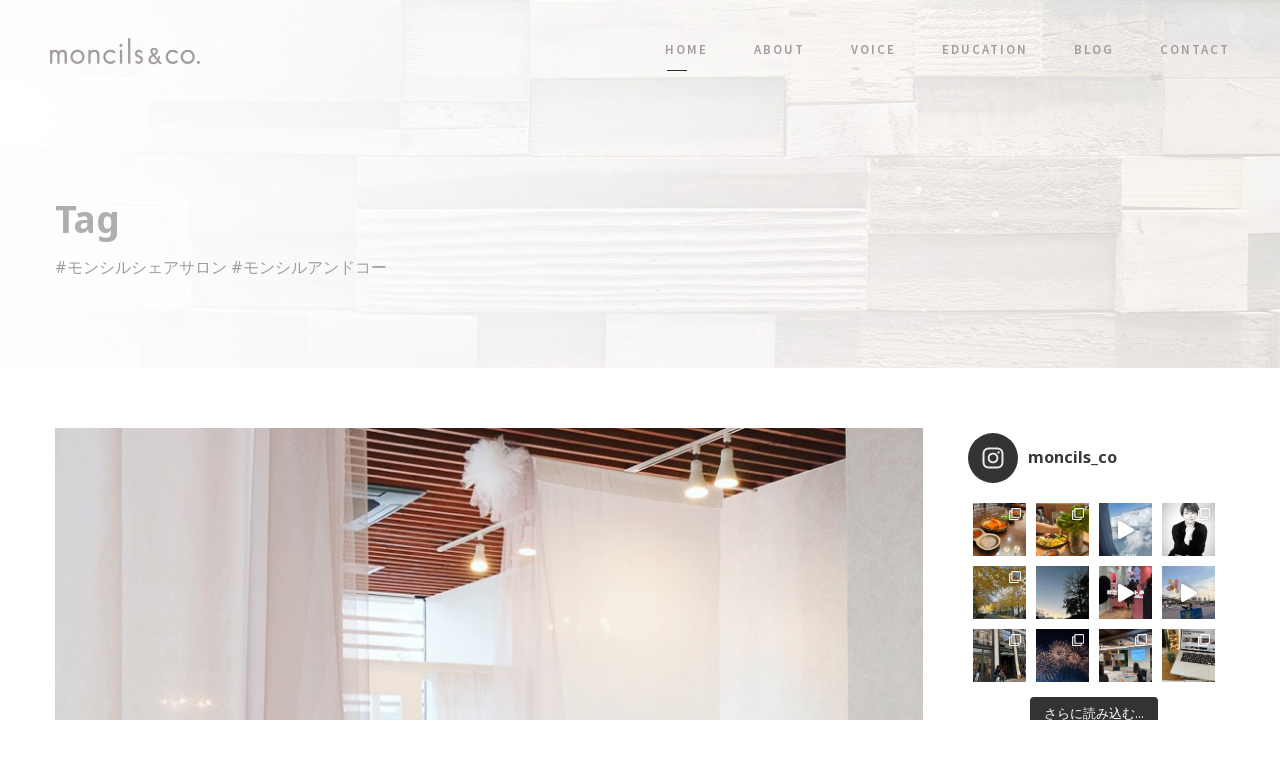

--- FILE ---
content_type: text/html; charset=UTF-8
request_url: https://moncils.com/tag/%E3%83%A2%E3%83%B3%E3%82%B7%E3%83%AB%E3%82%B7%E3%82%A7%E3%82%A2%E3%82%B5%E3%83%AD%E3%83%B3-%E3%83%A2%E3%83%B3%E3%82%B7%E3%83%AB%E3%82%A2%E3%83%B3%E3%83%89%E3%82%B3%E3%83%BC
body_size: 84179
content:
<!DOCTYPE html>
<html lang="ja"
	prefix="og: https://ogp.me/ns#"  class="no-js">
<head>
	<meta charset="UTF-8">
	<meta name="viewport" content="width=device-width, initial-scale=1">
	<link rel="profile" href="http://gmpg.org/xfn/11">
	<link rel="pingback" href="https://moncils.com/wp/xmlrpc.php">
	<title>#モンシルシェアサロン #モンシルアンドコー | コスメリフト・眉毛ワックス モンシルアンドコー</title>

<!-- All In One SEO Pack 3.6.2[299,360] -->
<script type="application/ld+json" class="aioseop-schema">{"@context":"https://schema.org","@graph":[{"@type":"Organization","@id":"https://moncils.com/#organization","url":"https://moncils.com/","name":"コスメリフト・眉毛ワックス モンシルアンドコー","sameAs":[]},{"@type":"WebSite","@id":"https://moncils.com/#website","url":"https://moncils.com/","name":"コスメリフト・眉毛ワックス モンシルアンドコー","publisher":{"@id":"https://moncils.com/#organization"}},{"@type":"CollectionPage","@id":"https://moncils.com/tag/%e3%83%a2%e3%83%b3%e3%82%b7%e3%83%ab%e3%82%b7%e3%82%a7%e3%82%a2%e3%82%b5%e3%83%ad%e3%83%b3-%e3%83%a2%e3%83%b3%e3%82%b7%e3%83%ab%e3%82%a2%e3%83%b3%e3%83%89%e3%82%b3%e3%83%bc#collectionpage","url":"https://moncils.com/tag/%e3%83%a2%e3%83%b3%e3%82%b7%e3%83%ab%e3%82%b7%e3%82%a7%e3%82%a2%e3%82%b5%e3%83%ad%e3%83%b3-%e3%83%a2%e3%83%b3%e3%82%b7%e3%83%ab%e3%82%a2%e3%83%b3%e3%83%89%e3%82%b3%e3%83%bc","inLanguage":"ja","name":"#モンシルシェアサロン #モンシルアンドコー","isPartOf":{"@id":"https://moncils.com/#website"},"breadcrumb":{"@id":"https://moncils.com/tag/%e3%83%a2%e3%83%b3%e3%82%b7%e3%83%ab%e3%82%b7%e3%82%a7%e3%82%a2%e3%82%b5%e3%83%ad%e3%83%b3-%e3%83%a2%e3%83%b3%e3%82%b7%e3%83%ab%e3%82%a2%e3%83%b3%e3%83%89%e3%82%b3%e3%83%bc#breadcrumblist"}},{"@type":"BreadcrumbList","@id":"https://moncils.com/tag/%e3%83%a2%e3%83%b3%e3%82%b7%e3%83%ab%e3%82%b7%e3%82%a7%e3%82%a2%e3%82%b5%e3%83%ad%e3%83%b3-%e3%83%a2%e3%83%b3%e3%82%b7%e3%83%ab%e3%82%a2%e3%83%b3%e3%83%89%e3%82%b3%e3%83%bc#breadcrumblist","itemListElement":[{"@type":"ListItem","position":1,"item":{"@type":"WebPage","@id":"https://moncils.com/","url":"https://moncils.com/","name":"コスメリフト・マツエク講習  モンシルアンドコー（福岡・佐賀）"}},{"@type":"ListItem","position":2,"item":{"@type":"WebPage","@id":"https://moncils.com/tag/%e3%83%a2%e3%83%b3%e3%82%b7%e3%83%ab%e3%82%b7%e3%82%a7%e3%82%a2%e3%82%b5%e3%83%ad%e3%83%b3-%e3%83%a2%e3%83%b3%e3%82%b7%e3%83%ab%e3%82%a2%e3%83%b3%e3%83%89%e3%82%b3%e3%83%bc","url":"https://moncils.com/tag/%e3%83%a2%e3%83%b3%e3%82%b7%e3%83%ab%e3%82%b7%e3%82%a7%e3%82%a2%e3%82%b5%e3%83%ad%e3%83%b3-%e3%83%a2%e3%83%b3%e3%82%b7%e3%83%ab%e3%82%a2%e3%83%b3%e3%83%89%e3%82%b3%e3%83%bc","name":"#モンシルシェアサロン #モンシルアンドコー"}}]}]}</script>
<link rel="canonical" href="https://moncils.com/tag/%e3%83%a2%e3%83%b3%e3%82%b7%e3%83%ab%e3%82%b7%e3%82%a7%e3%82%a2%e3%82%b5%e3%83%ad%e3%83%b3-%e3%83%a2%e3%83%b3%e3%82%b7%e3%83%ab%e3%82%a2%e3%83%b3%e3%83%89%e3%82%b3%e3%83%bc" />
			<script type="text/javascript" >
				window.ga=window.ga||function(){(ga.q=ga.q||[]).push(arguments)};ga.l=+new Date;
				ga('create', 'UA-107595481-1', { 'cookieDomain': 'moncils.com' } );
				// Plugins
				
				ga('send', 'pageview');
			</script>
			<script async src="https://www.google-analytics.com/analytics.js"></script>
			<!-- All In One SEO Pack -->
<link rel='dns-prefetch' href='//www.google.com' />
<link rel='dns-prefetch' href='//fonts.googleapis.com' />
<link rel='dns-prefetch' href='//s.w.org' />
<link rel="alternate" type="application/rss+xml" title="コスメリフト・眉毛ワックス モンシルアンドコー &raquo; フィード" href="https://moncils.com/feed" />
<link rel="alternate" type="application/rss+xml" title="コスメリフト・眉毛ワックス モンシルアンドコー &raquo; コメントフィード" href="https://moncils.com/comments/feed" />
<link rel="alternate" type="application/rss+xml" title="コスメリフト・眉毛ワックス モンシルアンドコー &raquo; #モンシルシェアサロン #モンシルアンドコー タグのフィード" href="https://moncils.com/tag/%e3%83%a2%e3%83%b3%e3%82%b7%e3%83%ab%e3%82%b7%e3%82%a7%e3%82%a2%e3%82%b5%e3%83%ad%e3%83%b3-%e3%83%a2%e3%83%b3%e3%82%b7%e3%83%ab%e3%82%a2%e3%83%b3%e3%83%89%e3%82%b3%e3%83%bc/feed" />
		<script type="text/javascript">
			window._wpemojiSettings = {"baseUrl":"https:\/\/s.w.org\/images\/core\/emoji\/12.0.0-1\/72x72\/","ext":".png","svgUrl":"https:\/\/s.w.org\/images\/core\/emoji\/12.0.0-1\/svg\/","svgExt":".svg","source":{"concatemoji":"https:\/\/moncils.com\/wp\/wp-includes\/js\/wp-emoji-release.min.js?ver=5.4.18"}};
			/*! This file is auto-generated */
			!function(e,a,t){var n,r,o,i=a.createElement("canvas"),p=i.getContext&&i.getContext("2d");function s(e,t){var a=String.fromCharCode;p.clearRect(0,0,i.width,i.height),p.fillText(a.apply(this,e),0,0);e=i.toDataURL();return p.clearRect(0,0,i.width,i.height),p.fillText(a.apply(this,t),0,0),e===i.toDataURL()}function c(e){var t=a.createElement("script");t.src=e,t.defer=t.type="text/javascript",a.getElementsByTagName("head")[0].appendChild(t)}for(o=Array("flag","emoji"),t.supports={everything:!0,everythingExceptFlag:!0},r=0;r<o.length;r++)t.supports[o[r]]=function(e){if(!p||!p.fillText)return!1;switch(p.textBaseline="top",p.font="600 32px Arial",e){case"flag":return s([127987,65039,8205,9895,65039],[127987,65039,8203,9895,65039])?!1:!s([55356,56826,55356,56819],[55356,56826,8203,55356,56819])&&!s([55356,57332,56128,56423,56128,56418,56128,56421,56128,56430,56128,56423,56128,56447],[55356,57332,8203,56128,56423,8203,56128,56418,8203,56128,56421,8203,56128,56430,8203,56128,56423,8203,56128,56447]);case"emoji":return!s([55357,56424,55356,57342,8205,55358,56605,8205,55357,56424,55356,57340],[55357,56424,55356,57342,8203,55358,56605,8203,55357,56424,55356,57340])}return!1}(o[r]),t.supports.everything=t.supports.everything&&t.supports[o[r]],"flag"!==o[r]&&(t.supports.everythingExceptFlag=t.supports.everythingExceptFlag&&t.supports[o[r]]);t.supports.everythingExceptFlag=t.supports.everythingExceptFlag&&!t.supports.flag,t.DOMReady=!1,t.readyCallback=function(){t.DOMReady=!0},t.supports.everything||(n=function(){t.readyCallback()},a.addEventListener?(a.addEventListener("DOMContentLoaded",n,!1),e.addEventListener("load",n,!1)):(e.attachEvent("onload",n),a.attachEvent("onreadystatechange",function(){"complete"===a.readyState&&t.readyCallback()})),(n=t.source||{}).concatemoji?c(n.concatemoji):n.wpemoji&&n.twemoji&&(c(n.twemoji),c(n.wpemoji)))}(window,document,window._wpemojiSettings);
		</script>
		<style type="text/css">
img.wp-smiley,
img.emoji {
	display: inline !important;
	border: none !important;
	box-shadow: none !important;
	height: 1em !important;
	width: 1em !important;
	margin: 0 .07em !important;
	vertical-align: -0.1em !important;
	background: none !important;
	padding: 0 !important;
}
</style>
	<link rel='stylesheet' id='sbi_styles-css'  href='https://moncils.com/wp/wp-content/plugins/instagram-feed/css/sbi-styles.min.css?ver=6.2.7' type='text/css' media='all' />
<link rel='stylesheet' id='wp-block-library-css'  href='https://moncils.com/wp/wp-includes/css/dist/block-library/style.min.css?ver=5.4.18' type='text/css' media='all' />
<link rel='stylesheet' id='contact-form-7-css'  href='https://moncils.com/wp/wp-content/plugins/contact-form-7/includes/css/styles.css?ver=5.1.9' type='text/css' media='all' />
<link rel='stylesheet' id='gdlr-core-google-font-css'  href='https://fonts.googleapis.com/css?family=Noto+Sans%3Aregular%2Citalic%2C700%2C700italic%7CSource+Sans+Pro%3A200%2C200italic%2C300%2C300italic%2Cregular%2Citalic%2C600%2C600italic%2C700%2C700italic%2C900%2C900italic%7CLora%3Aregular%2Citalic%2C700%2C700italic%7CDroid+Serif%3Aregular%2Citalic%2C700%2C700italic&#038;subset=latin%2Clatin-ext%2Cgreek-ext%2Ccyrillic-ext%2Cgreek%2Cvietnamese%2Ccyrillic%2Cdevanagari&#038;ver=5.4.18' type='text/css' media='all' />
<link rel='stylesheet' id='gdlr-core-plugin-css'  href='https://moncils.com/wp/wp-content/plugins/goodlayers-core/plugins/combine/style.css?ver=5.4.18' type='text/css' media='all' />
<link rel='stylesheet' id='gdlr-core-page-builder-css'  href='https://moncils.com/wp/wp-content/plugins/goodlayers-core/include/css/page-builder.css?ver=5.4.18' type='text/css' media='all' />
<link rel='stylesheet' id='rs-plugin-settings-css'  href='https://moncils.com/wp/wp-content/plugins/revslider/public/assets/css/settings.css?ver=5.4.1' type='text/css' media='all' />
<style id='rs-plugin-settings-inline-css' type='text/css'>
#rs-demo-id {}
</style>
<link rel='stylesheet' id='kleanity-style-core-css'  href='https://moncils.com/wp/wp-content/themes/kleanity/css/style-core.css?ver=5.4.18' type='text/css' media='all' />
<link rel='stylesheet' id='kleanity-custom-style-css'  href='https://moncils.com/wp/wp-content/uploads/kleanity-style-custom.css?1706762899&#038;ver=5.4.18' type='text/css' media='all' />
<script type='text/javascript' src='https://moncils.com/wp/wp-includes/js/jquery/jquery.js?ver=1.12.4-wp'></script>
<script type='text/javascript' src='https://moncils.com/wp/wp-includes/js/jquery/jquery-migrate.min.js?ver=1.4.1'></script>
<script type='text/javascript' src='https://moncils.com/wp/wp-content/plugins/revslider/public/assets/js/jquery.themepunch.tools.min.js?ver=5.4.1'></script>
<script type='text/javascript' src='https://moncils.com/wp/wp-content/plugins/revslider/public/assets/js/jquery.themepunch.revolution.min.js?ver=5.4.1'></script>
<link rel='https://api.w.org/' href='https://moncils.com/wp-json/' />
<link rel="EditURI" type="application/rsd+xml" title="RSD" href="https://moncils.com/wp/xmlrpc.php?rsd" />
<link rel="wlwmanifest" type="application/wlwmanifest+xml" href="https://moncils.com/wp/wp-includes/wlwmanifest.xml" /> 
<meta name="generator" content="WordPress 5.4.18" />
<!--[if lt IE 9]>
<script src="https://moncils.com/wp/wp-content/themes/kleanity/js/html5.js"></script>
<![endif]-->
<meta name="generator" content="Powered by Slider Revolution 5.4.1 - responsive, Mobile-Friendly Slider Plugin for WordPress with comfortable drag and drop interface." />
	<link rel="apple-touch-icon-precomposed" href="https://moncils.com/wp/wp-content/uploads/2018/12/webclip.gif" />
<link rel="shortcut icon" href="https://moncils.com/wp/wp-content/uploads/2018/12/favicon.png">
</head>

<body class="archive tag tag-14 gdlr-core-body kleanity-body kleanity-body-front kleanity-full  kleanity-with-sticky-navigation gdlr-core-link-to-lightbox">
<div class="kleanity-mobile-header-wrap" ><div class="kleanity-mobile-header kleanity-header-background kleanity-style-slide" id="kleanity-mobile-header" ><div class="kleanity-mobile-header-container kleanity-container" ><div class="kleanity-logo  kleanity-item-pdlr"><div class="kleanity-logo-inner"><a href="https://moncils.com/" ><img src="https://moncils.com/wp/wp-content/uploads/2017/09/logo04.png" alt="モンシルアンドコー" width="600" height="123" /></a></div></div><div class="kleanity-mobile-menu-right" ><div class="kleanity-mobile-menu" ><a class="kleanity-mm-menu-button kleanity-mobile-menu-button kleanity-mobile-button-hamburger-with-border" href="#kleanity-mobile-menu" ><i class="fa fa-bars" ></i></a><div class="kleanity-mm-menu-wrap kleanity-navigation-font" id="kleanity-mobile-menu" data-slide="right" ><ul id="menu-main" class="m-menu"><li class="menu-item menu-item-type-post_type menu-item-object-page menu-item-home menu-item-9"><a href="https://moncils.com/">HOME</a></li>
<li class="menu-item menu-item-type-post_type menu-item-object-page menu-item-8"><a href="https://moncils.com/about">ABOUT</a></li>
<li class="menu-item menu-item-type-post_type menu-item-object-page menu-item-21"><a href="https://moncils.com/voice">VOICE</a></li>
<li class="menu-item menu-item-type-post_type menu-item-object-page menu-item-19"><a href="https://moncils.com/education">EDUCATION</a></li>
<li class="menu-item menu-item-type-post_type menu-item-object-page menu-item-33"><a href="https://moncils.com/blog">BLOG</a></li>
<li class="menu-item menu-item-type-post_type menu-item-object-page menu-item-22"><a href="https://moncils.com/contact">CONTACT</a></li>
</ul></div></div></div></div></div></div><div class="kleanity-body-outer-wrapper ">
		<div class="kleanity-body-wrapper clearfix  kleanity-with-transparent-header kleanity-with-frame">
	<div class="kleanity-header-background-transparent" >	
<header class="kleanity-header-wrap kleanity-header-style-plain  kleanity-style-menu-right kleanity-sticky-navigation kleanity-style-slide" >
	<div class="kleanity-header-background" ></div>
	<div class="kleanity-header-container  kleanity-header-full">
			
		<div class="kleanity-header-container-inner clearfix">
			<div class="kleanity-logo  kleanity-item-pdlr"><div class="kleanity-logo-inner"><a href="https://moncils.com/" ><img src="https://moncils.com/wp/wp-content/uploads/2017/09/logo04.png" alt="モンシルアンドコー" width="600" height="123" /></a></div></div>			<div class="kleanity-navigation kleanity-item-pdlr clearfix kleanity-navigation-submenu-indicator " >
			<div class="kleanity-main-menu" id="kleanity-main-menu" ><ul id="menu-main-1" class="sf-menu"><li  class="menu-item menu-item-type-post_type menu-item-object-page menu-item-home menu-item-9 kleanity-normal-menu"><a href="https://moncils.com/">HOME</a></li>
<li  class="menu-item menu-item-type-post_type menu-item-object-page menu-item-8 kleanity-normal-menu"><a href="https://moncils.com/about">ABOUT</a></li>
<li  class="menu-item menu-item-type-post_type menu-item-object-page menu-item-21 kleanity-normal-menu"><a href="https://moncils.com/voice">VOICE</a></li>
<li  class="menu-item menu-item-type-post_type menu-item-object-page menu-item-19 kleanity-normal-menu"><a href="https://moncils.com/education">EDUCATION</a></li>
<li  class="menu-item menu-item-type-post_type menu-item-object-page menu-item-33 kleanity-normal-menu"><a href="https://moncils.com/blog">BLOG</a></li>
<li  class="menu-item menu-item-type-post_type menu-item-object-page menu-item-22 kleanity-normal-menu"><a href="https://moncils.com/contact">CONTACT</a></li>
</ul><div class="kleanity-navigation-slide-bar" id="kleanity-navigation-slide-bar" ></div></div>			</div><!-- kleanity-navigation -->

		</div><!-- kleanity-header-inner -->
	</div><!-- kleanity-header-container -->
</header><!-- header --></div><div class="kleanity-page-title-wrap  kleanity-style-small kleanity-left-align" ><div class="kleanity-header-transparent-substitute" ></div><div class="kleanity-page-title-overlay"  ></div><div class="kleanity-page-title-container kleanity-container" ><div class="kleanity-page-title-content kleanity-item-pdlr"  ><h3 class="kleanity-page-title"  >Tag</h3><div class="kleanity-page-caption"  >#モンシルシェアサロン #モンシルアンドコー</div></div></div></div>	<div class="kleanity-page-wrapper" id="kleanity-page-wrapper" ><div class="kleanity-content-container kleanity-container"><div class=" kleanity-sidebar-wrap clearfix kleanity-line-height-0 kleanity-sidebar-style-right" ><div class=" kleanity-sidebar-center kleanity-column-45 kleanity-line-height" ><div class="kleanity-content-area" ><div class="gdlr-core-blog-item gdlr-core-item-pdb clearfix  gdlr-core-style-blog-full"  ><div class="gdlr-core-blog-item-holder gdlr-core-js-2 clearfix" data-layout="fitrows" ><div class="gdlr-core-item-list gdlr-core-blog-full  gdlr-core-item-pdlr gdlr-core-style-left" ><div class="gdlr-core-blog-thumbnail gdlr-core-media-image  gdlr-core-opacity-on-hover gdlr-core-zoom-on-hover" ><a href="https://moncils.com/blog/1774.html" ><img src="https://moncils.com/wp/wp-content/uploads/2018/12/img_2380.jpg" alt="" width="889" height="889" /></a></div><div class="gdlr-core-blog-full-head clearfix"><div class="gdlr-core-blog-info-wrapper gdlr-core-skin-divider" ><span class="gdlr-core-blog-info gdlr-core-blog-info-font gdlr-core-skin-caption gdlr-core-blog-info-date"><a href="https://moncils.com/date/2018/12/15">2018年12月15日</a></span><span class="gdlr-core-blog-info gdlr-core-blog-info-font gdlr-core-skin-caption gdlr-core-blog-info-author"><span class="gdlr-core-head" >By</span><a href="https://moncils.com/author/moncils" title="moncils の投稿" rel="author">moncils</a></span><span class="gdlr-core-blog-info gdlr-core-blog-info-font gdlr-core-skin-caption gdlr-core-blog-info-category"><span class="gdlr-core-head" >In</span><a href="https://moncils.com/category/blog" rel="tag">BLOG</a></span></div><h3 class="gdlr-core-blog-title gdlr-core-skin-title"  ><a href="https://moncils.com/blog/1774.html" >モンシルシェアサロンこんな感じです</a></h3></div><div class="gdlr-core-blog-content" >まつ毛エクステの技術を習得した方や これから独立したいと思ってる方、 自宅サロンは難しい、 練習する場所が欲し [&hellip;]<div class="clear"></div><a class="gdlr-core-excerpt-read-more kleanity-title-font" href="https://moncils.com/blog/1774.html" >Continue Reading<i class="fa fa-long-arrow-right" ></i></a></div></div></div></div></div></div><div class=" kleanity-sidebar-right kleanity-column-15 kleanity-line-height kleanity-line-height" ><div class="kleanity-sidebar-area kleanity-item-pdlr" ><div id="text-7" class="widget widget_text kleanity-widget">			<div class="textwidget">
<div id="sb_instagram"  class="sbi sbi_mob_col_4 sbi_tab_col_4 sbi_col_4 sbi_width_resp" style="padding-bottom: 10px;width: 100%;" data-feedid="sbi_3907871375997427#12"  data-res="auto" data-cols="4" data-colsmobile="4" data-colstablet="4" data-num="12" data-nummobile="" data-shortcode-atts="{}"  data-postid="" data-locatornonce="9253f12520" data-sbi-flags="favorLocal">
	<div class="sb_instagram_header  sbi_no_avatar"  style="padding: 5px;padding-bottom: 0; margin-bottom: 10px;"  >
	<a href="https://www.instagram.com/moncils_co/" target="_blank" rel="nofollow noopener noreferrer" title="@moncils_co" class="sbi_header_link">
		<div class="sbi_header_text sbi_no_bio">
			
			<h3>moncils_co</h3>
					</div>

					<div class="sbi_header_img">
													<div class="sbi_header_hashtag_icon"  ><svg class="sbi_new_logo fa-instagram fa-w-14" aria-hidden="true" data-fa-processed="" aria-label="Instagram" data-prefix="fab" data-icon="instagram" role="img" viewBox="0 0 448 512">
	                <path fill="currentColor" d="M224.1 141c-63.6 0-114.9 51.3-114.9 114.9s51.3 114.9 114.9 114.9S339 319.5 339 255.9 287.7 141 224.1 141zm0 189.6c-41.1 0-74.7-33.5-74.7-74.7s33.5-74.7 74.7-74.7 74.7 33.5 74.7 74.7-33.6 74.7-74.7 74.7zm146.4-194.3c0 14.9-12 26.8-26.8 26.8-14.9 0-26.8-12-26.8-26.8s12-26.8 26.8-26.8 26.8 12 26.8 26.8zm76.1 27.2c-1.7-35.9-9.9-67.7-36.2-93.9-26.2-26.2-58-34.4-93.9-36.2-37-2.1-147.9-2.1-184.9 0-35.8 1.7-67.6 9.9-93.9 36.1s-34.4 58-36.2 93.9c-2.1 37-2.1 147.9 0 184.9 1.7 35.9 9.9 67.7 36.2 93.9s58 34.4 93.9 36.2c37 2.1 147.9 2.1 184.9 0 35.9-1.7 67.7-9.9 93.9-36.2 26.2-26.2 34.4-58 36.2-93.9 2.1-37 2.1-147.8 0-184.8zM398.8 388c-7.8 19.6-22.9 34.7-42.6 42.6-29.5 11.7-99.5 9-132.1 9s-102.7 2.6-132.1-9c-19.6-7.8-34.7-22.9-42.6-42.6-11.7-29.5-9-99.5-9-132.1s-2.6-102.7 9-132.1c7.8-19.6 22.9-34.7 42.6-42.6 29.5-11.7 99.5-9 132.1-9s102.7-2.6 132.1 9c19.6 7.8 34.7 22.9 42.6 42.6 11.7 29.5 9 99.5 9 132.1s2.7 102.7-9 132.1z"></path>
	            </svg></div>
							</div>
		
	</a>
</div>

    <div id="sbi_images"  style="padding: 5px;">
		<div class="sbi_item sbi_type_carousel sbi_new sbi_transition" id="sbi_17990196590702036" data-date="1726233034">
    <div class="sbi_photo_wrap">
        <a class="sbi_photo" href="https://www.instagram.com/p/C_28dMjvGNm/" target="_blank" rel="noopener nofollow noreferrer" data-full-res="https://scontent-nrt1-2.cdninstagram.com/v/t51.29350-15/459538990_1022085352952764_2840042110072369203_n.jpg?_nc_cat=110&#038;ccb=1-7&#038;_nc_sid=18de74&#038;_nc_ohc=y2cVHuCKsE0Q7kNvgEaSIPt&#038;_nc_zt=23&#038;_nc_ht=scontent-nrt1-2.cdninstagram.com&#038;edm=ANo9K5cEAAAA&#038;_nc_gid=Aj0PKNao5NEMkUQAK8cybIc&#038;oh=00_AYC_TBUCPugIuyBCAhoFJ_NFnyyfpcBI7EEBViwJ8rccrw&#038;oe=675640FC" data-img-src-set="{&quot;d&quot;:&quot;https:\/\/scontent-nrt1-2.cdninstagram.com\/v\/t51.29350-15\/459538990_1022085352952764_2840042110072369203_n.jpg?_nc_cat=110&amp;ccb=1-7&amp;_nc_sid=18de74&amp;_nc_ohc=y2cVHuCKsE0Q7kNvgEaSIPt&amp;_nc_zt=23&amp;_nc_ht=scontent-nrt1-2.cdninstagram.com&amp;edm=ANo9K5cEAAAA&amp;_nc_gid=Aj0PKNao5NEMkUQAK8cybIc&amp;oh=00_AYC_TBUCPugIuyBCAhoFJ_NFnyyfpcBI7EEBViwJ8rccrw&amp;oe=675640FC&quot;,&quot;150&quot;:&quot;https:\/\/scontent-nrt1-2.cdninstagram.com\/v\/t51.29350-15\/459538990_1022085352952764_2840042110072369203_n.jpg?_nc_cat=110&amp;ccb=1-7&amp;_nc_sid=18de74&amp;_nc_ohc=y2cVHuCKsE0Q7kNvgEaSIPt&amp;_nc_zt=23&amp;_nc_ht=scontent-nrt1-2.cdninstagram.com&amp;edm=ANo9K5cEAAAA&amp;_nc_gid=Aj0PKNao5NEMkUQAK8cybIc&amp;oh=00_AYC_TBUCPugIuyBCAhoFJ_NFnyyfpcBI7EEBViwJ8rccrw&amp;oe=675640FC&quot;,&quot;320&quot;:&quot;https:\/\/scontent-nrt1-2.cdninstagram.com\/v\/t51.29350-15\/459538990_1022085352952764_2840042110072369203_n.jpg?_nc_cat=110&amp;ccb=1-7&amp;_nc_sid=18de74&amp;_nc_ohc=y2cVHuCKsE0Q7kNvgEaSIPt&amp;_nc_zt=23&amp;_nc_ht=scontent-nrt1-2.cdninstagram.com&amp;edm=ANo9K5cEAAAA&amp;_nc_gid=Aj0PKNao5NEMkUQAK8cybIc&amp;oh=00_AYC_TBUCPugIuyBCAhoFJ_NFnyyfpcBI7EEBViwJ8rccrw&amp;oe=675640FC&quot;,&quot;640&quot;:&quot;https:\/\/scontent-nrt1-2.cdninstagram.com\/v\/t51.29350-15\/459538990_1022085352952764_2840042110072369203_n.jpg?_nc_cat=110&amp;ccb=1-7&amp;_nc_sid=18de74&amp;_nc_ohc=y2cVHuCKsE0Q7kNvgEaSIPt&amp;_nc_zt=23&amp;_nc_ht=scontent-nrt1-2.cdninstagram.com&amp;edm=ANo9K5cEAAAA&amp;_nc_gid=Aj0PKNao5NEMkUQAK8cybIc&amp;oh=00_AYC_TBUCPugIuyBCAhoFJ_NFnyyfpcBI7EEBViwJ8rccrw&amp;oe=675640FC&quot;}">
            <span class="sbi-screenreader"></span>
            <svg class="svg-inline--fa fa-clone fa-w-16 sbi_lightbox_carousel_icon" aria-hidden="true" aria-label="Clone" data-fa-proƒcessed="" data-prefix="far" data-icon="clone" role="img" xmlns="http://www.w3.org/2000/svg" viewBox="0 0 512 512">
	                <path fill="currentColor" d="M464 0H144c-26.51 0-48 21.49-48 48v48H48c-26.51 0-48 21.49-48 48v320c0 26.51 21.49 48 48 48h320c26.51 0 48-21.49 48-48v-48h48c26.51 0 48-21.49 48-48V48c0-26.51-21.49-48-48-48zM362 464H54a6 6 0 0 1-6-6V150a6 6 0 0 1 6-6h42v224c0 26.51 21.49 48 48 48h224v42a6 6 0 0 1-6 6zm96-96H150a6 6 0 0 1-6-6V54a6 6 0 0 1 6-6h308a6 6 0 0 1 6 6v308a6 6 0 0 1-6 6z"></path>
	            </svg>	                    <img src="https://moncils.com/wp/wp-content/plugins/instagram-feed/img/placeholder.png" alt="スンデ、だけは生涯食べないと思ってた・・🇰🇷
スンデだけは。

レバー思わせる雰囲気に人見知りが発動して、これまで一度も口にしたことがなかったんだけどユダン先生が多分ここのは大丈夫だよ！って、言わはるから、腹を括って行った「青瓦屋」 

注文したのは
・スンデの盛り合わせ
・スンデクッ←スンデ入りスープ(辛)
・ユッケ

恐る恐る食べた一口目で、すぐ美味しかった☺️スンデ〜
拍子抜けするほどレバー感ない
どっちかといえばヘルシーで胡椒のきいたソーセージ？
中に春雨が入ったり餅が入ったり、アレンジ色々スンデ祭り！
中でも一番美味しかったのはスンデクッ←
(スンデクッパって言いそうになるけどパはごはんのことだから
クッで止めてチュセヨ)

ということで、もし美味しいスンデを食べてみたいってなったら
ぜったいココ💁🏻‍♀️

朗報: 明洞にも店舗があるそうです

７０８ Eonju-ro, Gangnam District, Seoul, 韓国
(ソウル特別市江南区彦州路708)

 #スンデクッ">
        </a>
    </div>
</div><div class="sbi_item sbi_type_carousel sbi_new sbi_transition" id="sbi_18249489139249982" data-date="1725755874">
    <div class="sbi_photo_wrap">
        <a class="sbi_photo" href="https://www.instagram.com/p/C_ouWNOSC5p/" target="_blank" rel="noopener nofollow noreferrer" data-full-res="https://scontent-nrt1-2.cdninstagram.com/v/t51.29350-15/458756536_1512877302759356_7204889211759807150_n.jpg?_nc_cat=102&#038;ccb=1-7&#038;_nc_sid=18de74&#038;_nc_ohc=Dphz0KxFuwkQ7kNvgH6LaT6&#038;_nc_zt=23&#038;_nc_ht=scontent-nrt1-2.cdninstagram.com&#038;edm=ANo9K5cEAAAA&#038;_nc_gid=Aj0PKNao5NEMkUQAK8cybIc&#038;oh=00_AYAkLjr1Wkfqx3ydAD6fyjuExvuN0nCTAmx6pZ5t00nqDQ&#038;oe=675636AE" data-img-src-set="{&quot;d&quot;:&quot;https:\/\/scontent-nrt1-2.cdninstagram.com\/v\/t51.29350-15\/458756536_1512877302759356_7204889211759807150_n.jpg?_nc_cat=102&amp;ccb=1-7&amp;_nc_sid=18de74&amp;_nc_ohc=Dphz0KxFuwkQ7kNvgH6LaT6&amp;_nc_zt=23&amp;_nc_ht=scontent-nrt1-2.cdninstagram.com&amp;edm=ANo9K5cEAAAA&amp;_nc_gid=Aj0PKNao5NEMkUQAK8cybIc&amp;oh=00_AYAkLjr1Wkfqx3ydAD6fyjuExvuN0nCTAmx6pZ5t00nqDQ&amp;oe=675636AE&quot;,&quot;150&quot;:&quot;https:\/\/scontent-nrt1-2.cdninstagram.com\/v\/t51.29350-15\/458756536_1512877302759356_7204889211759807150_n.jpg?_nc_cat=102&amp;ccb=1-7&amp;_nc_sid=18de74&amp;_nc_ohc=Dphz0KxFuwkQ7kNvgH6LaT6&amp;_nc_zt=23&amp;_nc_ht=scontent-nrt1-2.cdninstagram.com&amp;edm=ANo9K5cEAAAA&amp;_nc_gid=Aj0PKNao5NEMkUQAK8cybIc&amp;oh=00_AYAkLjr1Wkfqx3ydAD6fyjuExvuN0nCTAmx6pZ5t00nqDQ&amp;oe=675636AE&quot;,&quot;320&quot;:&quot;https:\/\/scontent-nrt1-2.cdninstagram.com\/v\/t51.29350-15\/458756536_1512877302759356_7204889211759807150_n.jpg?_nc_cat=102&amp;ccb=1-7&amp;_nc_sid=18de74&amp;_nc_ohc=Dphz0KxFuwkQ7kNvgH6LaT6&amp;_nc_zt=23&amp;_nc_ht=scontent-nrt1-2.cdninstagram.com&amp;edm=ANo9K5cEAAAA&amp;_nc_gid=Aj0PKNao5NEMkUQAK8cybIc&amp;oh=00_AYAkLjr1Wkfqx3ydAD6fyjuExvuN0nCTAmx6pZ5t00nqDQ&amp;oe=675636AE&quot;,&quot;640&quot;:&quot;https:\/\/scontent-nrt1-2.cdninstagram.com\/v\/t51.29350-15\/458756536_1512877302759356_7204889211759807150_n.jpg?_nc_cat=102&amp;ccb=1-7&amp;_nc_sid=18de74&amp;_nc_ohc=Dphz0KxFuwkQ7kNvgH6LaT6&amp;_nc_zt=23&amp;_nc_ht=scontent-nrt1-2.cdninstagram.com&amp;edm=ANo9K5cEAAAA&amp;_nc_gid=Aj0PKNao5NEMkUQAK8cybIc&amp;oh=00_AYAkLjr1Wkfqx3ydAD6fyjuExvuN0nCTAmx6pZ5t00nqDQ&amp;oe=675636AE&quot;}">
            <span class="sbi-screenreader"></span>
            <svg class="svg-inline--fa fa-clone fa-w-16 sbi_lightbox_carousel_icon" aria-hidden="true" aria-label="Clone" data-fa-proƒcessed="" data-prefix="far" data-icon="clone" role="img" xmlns="http://www.w3.org/2000/svg" viewBox="0 0 512 512">
	                <path fill="currentColor" d="M464 0H144c-26.51 0-48 21.49-48 48v48H48c-26.51 0-48 21.49-48 48v320c0 26.51 21.49 48 48 48h320c26.51 0 48-21.49 48-48v-48h48c26.51 0 48-21.49 48-48V48c0-26.51-21.49-48-48-48zM362 464H54a6 6 0 0 1-6-6V150a6 6 0 0 1 6-6h42v224c0 26.51 21.49 48 48 48h224v42a6 6 0 0 1-6 6zm96-96H150a6 6 0 0 1-6-6V54a6 6 0 0 1 6-6h308a6 6 0 0 1 6 6v308a6 6 0 0 1-6 6z"></path>
	            </svg>	                    <img src="https://moncils.com/wp/wp-content/plugins/instagram-feed/img/placeholder.png" alt="韓国ごはん🇰🇷レポ
韓国料理が大好きで出張の楽しみの一つなのですが、食べすぎると胃が疲れることもあって🫣　

そんな時、すごくよかった狎鴎亭にあるサラダ専門店livfarm.
水耕栽培の野菜たちが壁面緑化状態でお出迎え🥬
LED?に照らされた野菜がとても未来的だったよ〜
水耕栽培だから、葉野菜の独特の強さは感じられず
軽い食事にぴったり！

私はメキシカンサラダをオーダー🌮
野菜たっぷり補充してちょっとリフレッシュしたわ

サラダの店
livfarm
７ Apgujeong-ro 18-gil, Gangnam District, Seoul, 韓国

#韓国出張 #記録">
        </a>
    </div>
</div><div class="sbi_item sbi_type_video sbi_new sbi_transition" id="sbi_18245419195262674" data-date="1725692019">
    <div class="sbi_photo_wrap">
        <a class="sbi_photo" href="https://www.instagram.com/reel/C_mzaqYP6wd/" target="_blank" rel="noopener nofollow noreferrer" data-full-res="https://scontent-nrt1-2.cdninstagram.com/v/t51.29350-15/458485433_503128079025930_6173605823744467398_n.jpg?_nc_cat=105&#038;ccb=1-7&#038;_nc_sid=18de74&#038;_nc_ohc=fUmfprEQujwQ7kNvgGzY6Ax&#038;_nc_zt=23&#038;_nc_ht=scontent-nrt1-2.cdninstagram.com&#038;edm=ANo9K5cEAAAA&#038;_nc_gid=Aj0PKNao5NEMkUQAK8cybIc&#038;oh=00_AYBqrHl0KkPmZqjvLXb5NVHoz7P5ZwQ1wug1kkTG61mJwg&#038;oe=67565189" data-img-src-set="{&quot;d&quot;:&quot;https:\/\/scontent-nrt1-2.cdninstagram.com\/v\/t51.29350-15\/458485433_503128079025930_6173605823744467398_n.jpg?_nc_cat=105&amp;ccb=1-7&amp;_nc_sid=18de74&amp;_nc_ohc=fUmfprEQujwQ7kNvgGzY6Ax&amp;_nc_zt=23&amp;_nc_ht=scontent-nrt1-2.cdninstagram.com&amp;edm=ANo9K5cEAAAA&amp;_nc_gid=Aj0PKNao5NEMkUQAK8cybIc&amp;oh=00_AYBqrHl0KkPmZqjvLXb5NVHoz7P5ZwQ1wug1kkTG61mJwg&amp;oe=67565189&quot;,&quot;150&quot;:&quot;https:\/\/scontent-nrt1-2.cdninstagram.com\/v\/t51.29350-15\/458485433_503128079025930_6173605823744467398_n.jpg?_nc_cat=105&amp;ccb=1-7&amp;_nc_sid=18de74&amp;_nc_ohc=fUmfprEQujwQ7kNvgGzY6Ax&amp;_nc_zt=23&amp;_nc_ht=scontent-nrt1-2.cdninstagram.com&amp;edm=ANo9K5cEAAAA&amp;_nc_gid=Aj0PKNao5NEMkUQAK8cybIc&amp;oh=00_AYBqrHl0KkPmZqjvLXb5NVHoz7P5ZwQ1wug1kkTG61mJwg&amp;oe=67565189&quot;,&quot;320&quot;:&quot;https:\/\/scontent-nrt1-2.cdninstagram.com\/v\/t51.29350-15\/458485433_503128079025930_6173605823744467398_n.jpg?_nc_cat=105&amp;ccb=1-7&amp;_nc_sid=18de74&amp;_nc_ohc=fUmfprEQujwQ7kNvgGzY6Ax&amp;_nc_zt=23&amp;_nc_ht=scontent-nrt1-2.cdninstagram.com&amp;edm=ANo9K5cEAAAA&amp;_nc_gid=Aj0PKNao5NEMkUQAK8cybIc&amp;oh=00_AYBqrHl0KkPmZqjvLXb5NVHoz7P5ZwQ1wug1kkTG61mJwg&amp;oe=67565189&quot;,&quot;640&quot;:&quot;https:\/\/scontent-nrt1-2.cdninstagram.com\/v\/t51.29350-15\/458485433_503128079025930_6173605823744467398_n.jpg?_nc_cat=105&amp;ccb=1-7&amp;_nc_sid=18de74&amp;_nc_ohc=fUmfprEQujwQ7kNvgGzY6Ax&amp;_nc_zt=23&amp;_nc_ht=scontent-nrt1-2.cdninstagram.com&amp;edm=ANo9K5cEAAAA&amp;_nc_gid=Aj0PKNao5NEMkUQAK8cybIc&amp;oh=00_AYBqrHl0KkPmZqjvLXb5NVHoz7P5ZwQ1wug1kkTG61mJwg&amp;oe=67565189&quot;}">
            <span class="sbi-screenreader"></span>
            	        <svg style="color: rgba(255,255,255,1)" class="svg-inline--fa fa-play fa-w-14 sbi_playbtn" aria-label="Play" aria-hidden="true" data-fa-processed="" data-prefix="fa" data-icon="play" role="presentation" xmlns="http://www.w3.org/2000/svg" viewBox="0 0 448 512"><path fill="currentColor" d="M424.4 214.7L72.4 6.6C43.8-10.3 0 6.1 0 47.9V464c0 37.5 40.7 60.1 72.4 41.3l352-208c31.4-18.5 31.5-64.1 0-82.6z"></path></svg>            <img src="https://moncils.com/wp/wp-content/plugins/instagram-feed/img/placeholder.png" alt="江南のホテルよかったので⭐️
これまでいろんなところに泊まったけど、今回のホテルは場所も良くて、快適滞在だった！　近々行く機会があったらぜひ参考にしてください🇰🇷

Aiden by Best Western Cheongdam 
６０−８ Nonhyeon-dong, Gangnam District, Seoul, 韓国

#明洞卒業　#韓国のホテル #江南区 #出張記録">
        </a>
    </div>
</div><div class="sbi_item sbi_type_carousel sbi_new sbi_transition" id="sbi_18305778955094303" data-date="1723080832">
    <div class="sbi_photo_wrap">
        <a class="sbi_photo" href="https://www.instagram.com/p/C-ZAG7Kv2XH/" target="_blank" rel="noopener nofollow noreferrer" data-full-res="https://scontent-nrt1-1.cdninstagram.com/v/t51.29350-15/454439461_411624788039369_7990438139943389221_n.jpg?_nc_cat=108&#038;ccb=1-7&#038;_nc_sid=18de74&#038;_nc_ohc=h8GlmxIfWPsQ7kNvgHfvXfr&#038;_nc_zt=23&#038;_nc_ht=scontent-nrt1-1.cdninstagram.com&#038;edm=ANo9K5cEAAAA&#038;_nc_gid=Aj0PKNao5NEMkUQAK8cybIc&#038;oh=00_AYCvUfY8f83MGOO9qhUq9obcOtiA-o3bYxNCXbfaHCsdNQ&#038;oe=67564C43" data-img-src-set="{&quot;d&quot;:&quot;https:\/\/scontent-nrt1-1.cdninstagram.com\/v\/t51.29350-15\/454439461_411624788039369_7990438139943389221_n.jpg?_nc_cat=108&amp;ccb=1-7&amp;_nc_sid=18de74&amp;_nc_ohc=h8GlmxIfWPsQ7kNvgHfvXfr&amp;_nc_zt=23&amp;_nc_ht=scontent-nrt1-1.cdninstagram.com&amp;edm=ANo9K5cEAAAA&amp;_nc_gid=Aj0PKNao5NEMkUQAK8cybIc&amp;oh=00_AYCvUfY8f83MGOO9qhUq9obcOtiA-o3bYxNCXbfaHCsdNQ&amp;oe=67564C43&quot;,&quot;150&quot;:&quot;https:\/\/scontent-nrt1-1.cdninstagram.com\/v\/t51.29350-15\/454439461_411624788039369_7990438139943389221_n.jpg?_nc_cat=108&amp;ccb=1-7&amp;_nc_sid=18de74&amp;_nc_ohc=h8GlmxIfWPsQ7kNvgHfvXfr&amp;_nc_zt=23&amp;_nc_ht=scontent-nrt1-1.cdninstagram.com&amp;edm=ANo9K5cEAAAA&amp;_nc_gid=Aj0PKNao5NEMkUQAK8cybIc&amp;oh=00_AYCvUfY8f83MGOO9qhUq9obcOtiA-o3bYxNCXbfaHCsdNQ&amp;oe=67564C43&quot;,&quot;320&quot;:&quot;https:\/\/scontent-nrt1-1.cdninstagram.com\/v\/t51.29350-15\/454439461_411624788039369_7990438139943389221_n.jpg?_nc_cat=108&amp;ccb=1-7&amp;_nc_sid=18de74&amp;_nc_ohc=h8GlmxIfWPsQ7kNvgHfvXfr&amp;_nc_zt=23&amp;_nc_ht=scontent-nrt1-1.cdninstagram.com&amp;edm=ANo9K5cEAAAA&amp;_nc_gid=Aj0PKNao5NEMkUQAK8cybIc&amp;oh=00_AYCvUfY8f83MGOO9qhUq9obcOtiA-o3bYxNCXbfaHCsdNQ&amp;oe=67564C43&quot;,&quot;640&quot;:&quot;https:\/\/scontent-nrt1-1.cdninstagram.com\/v\/t51.29350-15\/454439461_411624788039369_7990438139943389221_n.jpg?_nc_cat=108&amp;ccb=1-7&amp;_nc_sid=18de74&amp;_nc_ohc=h8GlmxIfWPsQ7kNvgHfvXfr&amp;_nc_zt=23&amp;_nc_ht=scontent-nrt1-1.cdninstagram.com&amp;edm=ANo9K5cEAAAA&amp;_nc_gid=Aj0PKNao5NEMkUQAK8cybIc&amp;oh=00_AYCvUfY8f83MGOO9qhUq9obcOtiA-o3bYxNCXbfaHCsdNQ&amp;oe=67564C43&quot;}">
            <span class="sbi-screenreader"></span>
            <svg class="svg-inline--fa fa-clone fa-w-16 sbi_lightbox_carousel_icon" aria-hidden="true" aria-label="Clone" data-fa-proƒcessed="" data-prefix="far" data-icon="clone" role="img" xmlns="http://www.w3.org/2000/svg" viewBox="0 0 512 512">
	                <path fill="currentColor" d="M464 0H144c-26.51 0-48 21.49-48 48v48H48c-26.51 0-48 21.49-48 48v320c0 26.51 21.49 48 48 48h320c26.51 0 48-21.49 48-48v-48h48c26.51 0 48-21.49 48-48V48c0-26.51-21.49-48-48-48zM362 464H54a6 6 0 0 1-6-6V150a6 6 0 0 1 6-6h42v224c0 26.51 21.49 48 48 48h224v42a6 6 0 0 1-6 6zm96-96H150a6 6 0 0 1-6-6V54a6 6 0 0 1 6-6h308a6 6 0 0 1 6 6v308a6 6 0 0 1-6 6z"></path>
	            </svg>	                    <img src="https://moncils.com/wp/wp-content/plugins/instagram-feed/img/placeholder.png" alt="ちゃんと写真を撮りました✨笑
40代最後の自分の姿
カメラマンのKIMさんが雰囲気を作ってくれるので、緊張せずに撮れた気がする🥹🙏

新たに日本で活動を始めた韓国のカメラマン studioCID(J.KIM)
もともと韓国の(あの!)大手化粧品メーカーで商品写真やモデル撮影など幅広く活躍していた方。
プロフィール撮影するなら絶対撮ってもらいたいと思ってたので、すごくいい記念になりました！

これからKIMさんの日本での活躍楽しみです🫶
@studiocid_jp 

アイコンどれにしようかな

#プロフィール写真">
        </a>
    </div>
</div><div class="sbi_item sbi_type_carousel sbi_new sbi_transition" id="sbi_18245400835214245" data-date="1701775439">
    <div class="sbi_photo_wrap">
        <a class="sbi_photo" href="https://www.instagram.com/p/C0eDS7kvWTm/" target="_blank" rel="noopener nofollow noreferrer" data-full-res="https://scontent-nrt1-2.cdninstagram.com/v/t51.29350-15/407771758_1434876697464862_6196839537448724938_n.jpg?_nc_cat=107&#038;ccb=1-7&#038;_nc_sid=18de74&#038;_nc_ohc=oPAjdmmCzUAQ7kNvgEK5vTe&#038;_nc_zt=23&#038;_nc_ht=scontent-nrt1-2.cdninstagram.com&#038;edm=ANo9K5cEAAAA&#038;_nc_gid=Aj0PKNao5NEMkUQAK8cybIc&#038;oh=00_AYBvr1Zu0h4wSw9YC0ThKbTlGm3QIYvUPekYSV8tKaYBlA&#038;oe=67565B06" data-img-src-set="{&quot;d&quot;:&quot;https:\/\/scontent-nrt1-2.cdninstagram.com\/v\/t51.29350-15\/407771758_1434876697464862_6196839537448724938_n.jpg?_nc_cat=107&amp;ccb=1-7&amp;_nc_sid=18de74&amp;_nc_ohc=oPAjdmmCzUAQ7kNvgEK5vTe&amp;_nc_zt=23&amp;_nc_ht=scontent-nrt1-2.cdninstagram.com&amp;edm=ANo9K5cEAAAA&amp;_nc_gid=Aj0PKNao5NEMkUQAK8cybIc&amp;oh=00_AYBvr1Zu0h4wSw9YC0ThKbTlGm3QIYvUPekYSV8tKaYBlA&amp;oe=67565B06&quot;,&quot;150&quot;:&quot;https:\/\/scontent-nrt1-2.cdninstagram.com\/v\/t51.29350-15\/407771758_1434876697464862_6196839537448724938_n.jpg?_nc_cat=107&amp;ccb=1-7&amp;_nc_sid=18de74&amp;_nc_ohc=oPAjdmmCzUAQ7kNvgEK5vTe&amp;_nc_zt=23&amp;_nc_ht=scontent-nrt1-2.cdninstagram.com&amp;edm=ANo9K5cEAAAA&amp;_nc_gid=Aj0PKNao5NEMkUQAK8cybIc&amp;oh=00_AYBvr1Zu0h4wSw9YC0ThKbTlGm3QIYvUPekYSV8tKaYBlA&amp;oe=67565B06&quot;,&quot;320&quot;:&quot;https:\/\/scontent-nrt1-2.cdninstagram.com\/v\/t51.29350-15\/407771758_1434876697464862_6196839537448724938_n.jpg?_nc_cat=107&amp;ccb=1-7&amp;_nc_sid=18de74&amp;_nc_ohc=oPAjdmmCzUAQ7kNvgEK5vTe&amp;_nc_zt=23&amp;_nc_ht=scontent-nrt1-2.cdninstagram.com&amp;edm=ANo9K5cEAAAA&amp;_nc_gid=Aj0PKNao5NEMkUQAK8cybIc&amp;oh=00_AYBvr1Zu0h4wSw9YC0ThKbTlGm3QIYvUPekYSV8tKaYBlA&amp;oe=67565B06&quot;,&quot;640&quot;:&quot;https:\/\/scontent-nrt1-2.cdninstagram.com\/v\/t51.29350-15\/407771758_1434876697464862_6196839537448724938_n.jpg?_nc_cat=107&amp;ccb=1-7&amp;_nc_sid=18de74&amp;_nc_ohc=oPAjdmmCzUAQ7kNvgEK5vTe&amp;_nc_zt=23&amp;_nc_ht=scontent-nrt1-2.cdninstagram.com&amp;edm=ANo9K5cEAAAA&amp;_nc_gid=Aj0PKNao5NEMkUQAK8cybIc&amp;oh=00_AYBvr1Zu0h4wSw9YC0ThKbTlGm3QIYvUPekYSV8tKaYBlA&amp;oe=67565B06&quot;}">
            <span class="sbi-screenreader"></span>
            <svg class="svg-inline--fa fa-clone fa-w-16 sbi_lightbox_carousel_icon" aria-hidden="true" aria-label="Clone" data-fa-proƒcessed="" data-prefix="far" data-icon="clone" role="img" xmlns="http://www.w3.org/2000/svg" viewBox="0 0 512 512">
	                <path fill="currentColor" d="M464 0H144c-26.51 0-48 21.49-48 48v48H48c-26.51 0-48 21.49-48 48v320c0 26.51 21.49 48 48 48h320c26.51 0 48-21.49 48-48v-48h48c26.51 0 48-21.49 48-48V48c0-26.51-21.49-48-48-48zM362 464H54a6 6 0 0 1-6-6V150a6 6 0 0 1 6-6h42v224c0 26.51 21.49 48 48 48h224v42a6 6 0 0 1-6 6zm96-96H150a6 6 0 0 1-6-6V54a6 6 0 0 1 6-6h308a6 6 0 0 1 6 6v308a6 6 0 0 1-6 6z"></path>
	            </svg>	                    <img src="https://moncils.com/wp/wp-content/plugins/instagram-feed/img/placeholder.png" alt="長崎へ。
どうしても直接会って話したかったので、サロンの合間に時間を頂きました🥹　気づいたら次のお客様のご予約時間に入ってしまって焦焦💦　

やっぱり現場に出向くことが、気づきのもと。

お客様と直接触れ合うことのない今、こうしてお伺いさせて頂けることが貴重でありがたい🙏

第二の故郷長崎の諏訪町
石畳の商店街の中にある　@r_grotto 様
ありがとうございました✨

長崎市のまつ毛、眉毛サロンはぜひ

長崎市役所の銀杏並木、このタイミングで見たのは
初めてで、思わず車停めて撮影🤩

#モンシルワックス #眉毛サロン #まつ毛サロン　#長崎 #モンシルアンドコー">
        </a>
    </div>
</div><div class="sbi_item sbi_type_image sbi_new sbi_transition" id="sbi_18047232784552815" data-date="1701477854">
    <div class="sbi_photo_wrap">
        <a class="sbi_photo" href="https://www.instagram.com/p/C0VLsnRPfZd/" target="_blank" rel="noopener nofollow noreferrer" data-full-res="https://scontent-nrt1-1.cdninstagram.com/v/t51.29350-15/405268228_364801966094957_2099124947542291460_n.jpg?_nc_cat=111&#038;ccb=1-7&#038;_nc_sid=18de74&#038;_nc_ohc=m4XQv_rKv9YQ7kNvgFeDEap&#038;_nc_zt=23&#038;_nc_ht=scontent-nrt1-1.cdninstagram.com&#038;edm=ANo9K5cEAAAA&#038;_nc_gid=Aj0PKNao5NEMkUQAK8cybIc&#038;oh=00_AYChmNCjIxQV_bUnaTT1GK0HKPCBt7JxryX33n_Z2N1URg&#038;oe=67563DEE" data-img-src-set="{&quot;d&quot;:&quot;https:\/\/scontent-nrt1-1.cdninstagram.com\/v\/t51.29350-15\/405268228_364801966094957_2099124947542291460_n.jpg?_nc_cat=111&amp;ccb=1-7&amp;_nc_sid=18de74&amp;_nc_ohc=m4XQv_rKv9YQ7kNvgFeDEap&amp;_nc_zt=23&amp;_nc_ht=scontent-nrt1-1.cdninstagram.com&amp;edm=ANo9K5cEAAAA&amp;_nc_gid=Aj0PKNao5NEMkUQAK8cybIc&amp;oh=00_AYChmNCjIxQV_bUnaTT1GK0HKPCBt7JxryX33n_Z2N1URg&amp;oe=67563DEE&quot;,&quot;150&quot;:&quot;https:\/\/scontent-nrt1-1.cdninstagram.com\/v\/t51.29350-15\/405268228_364801966094957_2099124947542291460_n.jpg?_nc_cat=111&amp;ccb=1-7&amp;_nc_sid=18de74&amp;_nc_ohc=m4XQv_rKv9YQ7kNvgFeDEap&amp;_nc_zt=23&amp;_nc_ht=scontent-nrt1-1.cdninstagram.com&amp;edm=ANo9K5cEAAAA&amp;_nc_gid=Aj0PKNao5NEMkUQAK8cybIc&amp;oh=00_AYChmNCjIxQV_bUnaTT1GK0HKPCBt7JxryX33n_Z2N1URg&amp;oe=67563DEE&quot;,&quot;320&quot;:&quot;https:\/\/scontent-nrt1-1.cdninstagram.com\/v\/t51.29350-15\/405268228_364801966094957_2099124947542291460_n.jpg?_nc_cat=111&amp;ccb=1-7&amp;_nc_sid=18de74&amp;_nc_ohc=m4XQv_rKv9YQ7kNvgFeDEap&amp;_nc_zt=23&amp;_nc_ht=scontent-nrt1-1.cdninstagram.com&amp;edm=ANo9K5cEAAAA&amp;_nc_gid=Aj0PKNao5NEMkUQAK8cybIc&amp;oh=00_AYChmNCjIxQV_bUnaTT1GK0HKPCBt7JxryX33n_Z2N1URg&amp;oe=67563DEE&quot;,&quot;640&quot;:&quot;https:\/\/scontent-nrt1-1.cdninstagram.com\/v\/t51.29350-15\/405268228_364801966094957_2099124947542291460_n.jpg?_nc_cat=111&amp;ccb=1-7&amp;_nc_sid=18de74&amp;_nc_ohc=m4XQv_rKv9YQ7kNvgFeDEap&amp;_nc_zt=23&amp;_nc_ht=scontent-nrt1-1.cdninstagram.com&amp;edm=ANo9K5cEAAAA&amp;_nc_gid=Aj0PKNao5NEMkUQAK8cybIc&amp;oh=00_AYChmNCjIxQV_bUnaTT1GK0HKPCBt7JxryX33n_Z2N1URg&amp;oe=67563DEE&quot;}">
            <span class="sbi-screenreader"></span>
            	                    <img src="https://moncils.com/wp/wp-content/plugins/instagram-feed/img/placeholder.png" alt="最近、自分自身と向き合うことが増えた。
そうしなければいけない出来事がたくさん起こって
考えていると、ポジティブな自分が強くなったり
次の瞬間にはネガティブな感情が押し寄せたり、自分の感情なのにそれに振り回されて疲れたり🫣

できることと、できないこと。
理想と現実。

全て自分が決断してきた今

この歳になって、こんなにも毎日成長させられることってあるんだなぁ〜と、どの瞬間にも感じているここ最近。
子どもから大人になるのって、もしかしたら40代から50代に突入する時なんじゃないかな笑
わたしだけか

#6am
#成長記録 ←">
        </a>
    </div>
</div><div class="sbi_item sbi_type_video sbi_new sbi_transition" id="sbi_18377886448071921" data-date="1700033624">
    <div class="sbi_photo_wrap">
        <a class="sbi_photo" href="https://www.instagram.com/reel/CzqI2oQPr9F/" target="_blank" rel="noopener nofollow noreferrer" data-full-res="https://scontent-nrt1-1.cdninstagram.com/v/t51.29350-15/402467659_1544909579612989_6945542042972182769_n.jpg?_nc_cat=111&#038;ccb=1-7&#038;_nc_sid=18de74&#038;_nc_ohc=rtVvDJalxoMQ7kNvgEQXPk5&#038;_nc_zt=23&#038;_nc_ht=scontent-nrt1-1.cdninstagram.com&#038;edm=ANo9K5cEAAAA&#038;_nc_gid=Aj0PKNao5NEMkUQAK8cybIc&#038;oh=00_AYD7kyroOfAJqc-ytiHzyopvvvTgFMCMA1c6IH7UECcveQ&#038;oe=67566417" data-img-src-set="{&quot;d&quot;:&quot;https:\/\/scontent-nrt1-1.cdninstagram.com\/v\/t51.29350-15\/402467659_1544909579612989_6945542042972182769_n.jpg?_nc_cat=111&amp;ccb=1-7&amp;_nc_sid=18de74&amp;_nc_ohc=rtVvDJalxoMQ7kNvgEQXPk5&amp;_nc_zt=23&amp;_nc_ht=scontent-nrt1-1.cdninstagram.com&amp;edm=ANo9K5cEAAAA&amp;_nc_gid=Aj0PKNao5NEMkUQAK8cybIc&amp;oh=00_AYD7kyroOfAJqc-ytiHzyopvvvTgFMCMA1c6IH7UECcveQ&amp;oe=67566417&quot;,&quot;150&quot;:&quot;https:\/\/scontent-nrt1-1.cdninstagram.com\/v\/t51.29350-15\/402467659_1544909579612989_6945542042972182769_n.jpg?_nc_cat=111&amp;ccb=1-7&amp;_nc_sid=18de74&amp;_nc_ohc=rtVvDJalxoMQ7kNvgEQXPk5&amp;_nc_zt=23&amp;_nc_ht=scontent-nrt1-1.cdninstagram.com&amp;edm=ANo9K5cEAAAA&amp;_nc_gid=Aj0PKNao5NEMkUQAK8cybIc&amp;oh=00_AYD7kyroOfAJqc-ytiHzyopvvvTgFMCMA1c6IH7UECcveQ&amp;oe=67566417&quot;,&quot;320&quot;:&quot;https:\/\/scontent-nrt1-1.cdninstagram.com\/v\/t51.29350-15\/402467659_1544909579612989_6945542042972182769_n.jpg?_nc_cat=111&amp;ccb=1-7&amp;_nc_sid=18de74&amp;_nc_ohc=rtVvDJalxoMQ7kNvgEQXPk5&amp;_nc_zt=23&amp;_nc_ht=scontent-nrt1-1.cdninstagram.com&amp;edm=ANo9K5cEAAAA&amp;_nc_gid=Aj0PKNao5NEMkUQAK8cybIc&amp;oh=00_AYD7kyroOfAJqc-ytiHzyopvvvTgFMCMA1c6IH7UECcveQ&amp;oe=67566417&quot;,&quot;640&quot;:&quot;https:\/\/scontent-nrt1-1.cdninstagram.com\/v\/t51.29350-15\/402467659_1544909579612989_6945542042972182769_n.jpg?_nc_cat=111&amp;ccb=1-7&amp;_nc_sid=18de74&amp;_nc_ohc=rtVvDJalxoMQ7kNvgEQXPk5&amp;_nc_zt=23&amp;_nc_ht=scontent-nrt1-1.cdninstagram.com&amp;edm=ANo9K5cEAAAA&amp;_nc_gid=Aj0PKNao5NEMkUQAK8cybIc&amp;oh=00_AYD7kyroOfAJqc-ytiHzyopvvvTgFMCMA1c6IH7UECcveQ&amp;oe=67566417&quot;}">
            <span class="sbi-screenreader"></span>
            	        <svg style="color: rgba(255,255,255,1)" class="svg-inline--fa fa-play fa-w-14 sbi_playbtn" aria-label="Play" aria-hidden="true" data-fa-processed="" data-prefix="fa" data-icon="play" role="presentation" xmlns="http://www.w3.org/2000/svg" viewBox="0 0 448 512"><path fill="currentColor" d="M424.4 214.7L72.4 6.6C43.8-10.3 0 6.1 0 47.9V464c0 37.5 40.7 60.1 72.4 41.3l352-208c31.4-18.5 31.5-64.1 0-82.6z"></path></svg>            <img src="https://moncils.com/wp/wp-content/plugins/instagram-feed/img/placeholder.png" alt="去年の年末韓国
このスタイルのアイブロウサロンに惹かれる🩷♥️

可愛さと、気楽さと、お手軽さと

はぁ♥️🩷可愛い
誰か一緒にやりませんか？と言いたい

tiktok
https://www.tiktok.com/@glasse2017?_t=8hNLxTiSD5T&amp;_r=1

youtube
https://youtube.com/shorts/bRPu0Qpdfss?si=-_Nc2sLvn3ezDvFl

#韓国 #アイブロウサロン">
        </a>
    </div>
</div><div class="sbi_item sbi_type_video sbi_new sbi_transition" id="sbi_17935007609767040" data-date="1699502894">
    <div class="sbi_photo_wrap">
        <a class="sbi_photo" href="https://www.instagram.com/reel/CzaTVxsP2hk/" target="_blank" rel="noopener nofollow noreferrer" data-full-res="https://scontent-nrt1-1.cdninstagram.com/v/t51.29350-15/399641626_326788420085619_5304257958588292661_n.jpg?_nc_cat=103&#038;ccb=1-7&#038;_nc_sid=18de74&#038;_nc_ohc=V4egcG_93-4Q7kNvgE97L10&#038;_nc_zt=23&#038;_nc_ht=scontent-nrt1-1.cdninstagram.com&#038;edm=ANo9K5cEAAAA&#038;_nc_gid=Aj0PKNao5NEMkUQAK8cybIc&#038;oh=00_AYCl9-8ywOxZIMwMV_hhvxokVR8oinkNBEsxIukzkz_Cvw&#038;oe=67566542" data-img-src-set="{&quot;d&quot;:&quot;https:\/\/scontent-nrt1-1.cdninstagram.com\/v\/t51.29350-15\/399641626_326788420085619_5304257958588292661_n.jpg?_nc_cat=103&amp;ccb=1-7&amp;_nc_sid=18de74&amp;_nc_ohc=V4egcG_93-4Q7kNvgE97L10&amp;_nc_zt=23&amp;_nc_ht=scontent-nrt1-1.cdninstagram.com&amp;edm=ANo9K5cEAAAA&amp;_nc_gid=Aj0PKNao5NEMkUQAK8cybIc&amp;oh=00_AYCl9-8ywOxZIMwMV_hhvxokVR8oinkNBEsxIukzkz_Cvw&amp;oe=67566542&quot;,&quot;150&quot;:&quot;https:\/\/scontent-nrt1-1.cdninstagram.com\/v\/t51.29350-15\/399641626_326788420085619_5304257958588292661_n.jpg?_nc_cat=103&amp;ccb=1-7&amp;_nc_sid=18de74&amp;_nc_ohc=V4egcG_93-4Q7kNvgE97L10&amp;_nc_zt=23&amp;_nc_ht=scontent-nrt1-1.cdninstagram.com&amp;edm=ANo9K5cEAAAA&amp;_nc_gid=Aj0PKNao5NEMkUQAK8cybIc&amp;oh=00_AYCl9-8ywOxZIMwMV_hhvxokVR8oinkNBEsxIukzkz_Cvw&amp;oe=67566542&quot;,&quot;320&quot;:&quot;https:\/\/scontent-nrt1-1.cdninstagram.com\/v\/t51.29350-15\/399641626_326788420085619_5304257958588292661_n.jpg?_nc_cat=103&amp;ccb=1-7&amp;_nc_sid=18de74&amp;_nc_ohc=V4egcG_93-4Q7kNvgE97L10&amp;_nc_zt=23&amp;_nc_ht=scontent-nrt1-1.cdninstagram.com&amp;edm=ANo9K5cEAAAA&amp;_nc_gid=Aj0PKNao5NEMkUQAK8cybIc&amp;oh=00_AYCl9-8ywOxZIMwMV_hhvxokVR8oinkNBEsxIukzkz_Cvw&amp;oe=67566542&quot;,&quot;640&quot;:&quot;https:\/\/scontent-nrt1-1.cdninstagram.com\/v\/t51.29350-15\/399641626_326788420085619_5304257958588292661_n.jpg?_nc_cat=103&amp;ccb=1-7&amp;_nc_sid=18de74&amp;_nc_ohc=V4egcG_93-4Q7kNvgE97L10&amp;_nc_zt=23&amp;_nc_ht=scontent-nrt1-1.cdninstagram.com&amp;edm=ANo9K5cEAAAA&amp;_nc_gid=Aj0PKNao5NEMkUQAK8cybIc&amp;oh=00_AYCl9-8ywOxZIMwMV_hhvxokVR8oinkNBEsxIukzkz_Cvw&amp;oe=67566542&quot;}">
            <span class="sbi-screenreader"></span>
            	        <svg style="color: rgba(255,255,255,1)" class="svg-inline--fa fa-play fa-w-14 sbi_playbtn" aria-label="Play" aria-hidden="true" data-fa-processed="" data-prefix="fa" data-icon="play" role="presentation" xmlns="http://www.w3.org/2000/svg" viewBox="0 0 448 512"><path fill="currentColor" d="M424.4 214.7L72.4 6.6C43.8-10.3 0 6.1 0 47.9V464c0 37.5 40.7 60.1 72.4 41.3l352-208c31.4-18.5 31.5-64.1 0-82.6z"></path></svg>            <img src="https://moncils.com/wp/wp-content/plugins/instagram-feed/img/placeholder.png" alt="色んな思いを乗せて、高く飛んで行った〜🎈
初めての展示会、勉強になる事ばかりでした！
動くことで大きく景色が変わり、人の言葉に心が動かされ
行動することの大切さを実感。

いつも何かのスタートは @cherish_party_aiko が見守ってくれている。ありがとうを何回言っても足りないくらいよ✨
ストーリーズのメッセージでも温かい言葉たくさん
本当にありがとうございました🙇‍♀️
がんばります！

#zizuss왁스 #2023秋">
        </a>
    </div>
</div><div class="sbi_item sbi_type_carousel sbi_new sbi_transition" id="sbi_18262962283160594" data-date="1696557604">
    <div class="sbi_photo_wrap">
        <a class="sbi_photo" href="https://www.instagram.com/p/CyCjEQSvB9g/" target="_blank" rel="noopener nofollow noreferrer" data-full-res="https://scontent-nrt1-2.cdninstagram.com/v/t51.29350-15/386294997_337835765443224_4854793202429177875_n.jpg?_nc_cat=104&#038;ccb=1-7&#038;_nc_sid=18de74&#038;_nc_ohc=-5Dw9W2KODQQ7kNvgHePx19&#038;_nc_zt=23&#038;_nc_ht=scontent-nrt1-2.cdninstagram.com&#038;edm=ANo9K5cEAAAA&#038;_nc_gid=Aj0PKNao5NEMkUQAK8cybIc&#038;oh=00_AYBZhk4lBDiOP5rLSdHQyLZTBdXaMEacQlV9OESAjfP3Fw&#038;oe=67563AFD" data-img-src-set="{&quot;d&quot;:&quot;https:\/\/scontent-nrt1-2.cdninstagram.com\/v\/t51.29350-15\/386294997_337835765443224_4854793202429177875_n.jpg?_nc_cat=104&amp;ccb=1-7&amp;_nc_sid=18de74&amp;_nc_ohc=-5Dw9W2KODQQ7kNvgHePx19&amp;_nc_zt=23&amp;_nc_ht=scontent-nrt1-2.cdninstagram.com&amp;edm=ANo9K5cEAAAA&amp;_nc_gid=Aj0PKNao5NEMkUQAK8cybIc&amp;oh=00_AYBZhk4lBDiOP5rLSdHQyLZTBdXaMEacQlV9OESAjfP3Fw&amp;oe=67563AFD&quot;,&quot;150&quot;:&quot;https:\/\/scontent-nrt1-2.cdninstagram.com\/v\/t51.29350-15\/386294997_337835765443224_4854793202429177875_n.jpg?_nc_cat=104&amp;ccb=1-7&amp;_nc_sid=18de74&amp;_nc_ohc=-5Dw9W2KODQQ7kNvgHePx19&amp;_nc_zt=23&amp;_nc_ht=scontent-nrt1-2.cdninstagram.com&amp;edm=ANo9K5cEAAAA&amp;_nc_gid=Aj0PKNao5NEMkUQAK8cybIc&amp;oh=00_AYBZhk4lBDiOP5rLSdHQyLZTBdXaMEacQlV9OESAjfP3Fw&amp;oe=67563AFD&quot;,&quot;320&quot;:&quot;https:\/\/scontent-nrt1-2.cdninstagram.com\/v\/t51.29350-15\/386294997_337835765443224_4854793202429177875_n.jpg?_nc_cat=104&amp;ccb=1-7&amp;_nc_sid=18de74&amp;_nc_ohc=-5Dw9W2KODQQ7kNvgHePx19&amp;_nc_zt=23&amp;_nc_ht=scontent-nrt1-2.cdninstagram.com&amp;edm=ANo9K5cEAAAA&amp;_nc_gid=Aj0PKNao5NEMkUQAK8cybIc&amp;oh=00_AYBZhk4lBDiOP5rLSdHQyLZTBdXaMEacQlV9OESAjfP3Fw&amp;oe=67563AFD&quot;,&quot;640&quot;:&quot;https:\/\/scontent-nrt1-2.cdninstagram.com\/v\/t51.29350-15\/386294997_337835765443224_4854793202429177875_n.jpg?_nc_cat=104&amp;ccb=1-7&amp;_nc_sid=18de74&amp;_nc_ohc=-5Dw9W2KODQQ7kNvgHePx19&amp;_nc_zt=23&amp;_nc_ht=scontent-nrt1-2.cdninstagram.com&amp;edm=ANo9K5cEAAAA&amp;_nc_gid=Aj0PKNao5NEMkUQAK8cybIc&amp;oh=00_AYBZhk4lBDiOP5rLSdHQyLZTBdXaMEacQlV9OESAjfP3Fw&amp;oe=67563AFD&quot;}">
            <span class="sbi-screenreader"></span>
            <svg class="svg-inline--fa fa-clone fa-w-16 sbi_lightbox_carousel_icon" aria-hidden="true" aria-label="Clone" data-fa-proƒcessed="" data-prefix="far" data-icon="clone" role="img" xmlns="http://www.w3.org/2000/svg" viewBox="0 0 512 512">
	                <path fill="currentColor" d="M464 0H144c-26.51 0-48 21.49-48 48v48H48c-26.51 0-48 21.49-48 48v320c0 26.51 21.49 48 48 48h320c26.51 0 48-21.49 48-48v-48h48c26.51 0 48-21.49 48-48V48c0-26.51-21.49-48-48-48zM362 464H54a6 6 0 0 1-6-6V150a6 6 0 0 1 6-6h42v224c0 26.51 21.49 48 48 48h224v42a6 6 0 0 1-6 6zm96-96H150a6 6 0 0 1-6-6V54a6 6 0 0 1 6-6h308a6 6 0 0 1 6 6v308a6 6 0 0 1-6 6z"></path>
	            </svg>	                    <img src="https://moncils.com/wp/wp-content/plugins/instagram-feed/img/placeholder.png" alt="早く社会人になりたくて、短大を選び
この店で働きたすぎて福岡店のオープニングスタッフになれた時、「運」を全部使ったんじゃないか？と思うほど嬉しかった記憶💭

商品の見せ方も、商品企画も、顧客心理も全て土台はこの会社で若い時に教わって、商品の海外買付もこの頃に経験させてもらいました。

大阪の南堀江に西のフラッグショップとしてこの店ができた時に研修に来て以来ずっと来れてなかったので、この機会にと、ふらり立ち寄って来ました。

中に入ると、当時自分がエプロンつけて働いていた頃をリアルに思い出して
完全に&quot;初心にもどる旅&quot;

大人になるにつれたくさんのことを経験して当時のようなピュアさは削り落とされてる気がするけど、試行錯誤しながらの人生は変わらない☺️
大人って、もっと楽に生きれるかとおもってたw

仕事は違うけど、どうすればお客様に喜んでもらえるのか？と考えることは同じで

この頃は、お客様が家で過ごす快適な時間を提供していた
じゃ、今は？
美容に携わるプロの人達がお客様と過ごす時間をより楽しく過ごせるための時間を提案する、かな🥹　

出張中、偶然過去の自分を振り返る時間がやってきて(普段、過去は振り返らないタイプ)抵抗なく向き合えたことが、プライベート大収穫でした。

@m.__freedom 先生
ありがとうございました🫶

#timelesscomfort #南堀江">
        </a>
    </div>
</div><div class="sbi_item sbi_type_carousel sbi_new sbi_transition" id="sbi_17987094953038831" data-date="1689595212">
    <div class="sbi_photo_wrap">
        <a class="sbi_photo" href="https://www.instagram.com/p/CuzDW1tv4ya/" target="_blank" rel="noopener nofollow noreferrer" data-full-res="https://scontent-nrt1-2.cdninstagram.com/v/t51.29350-15/360215562_6428847600514364_1124182514444964057_n.jpg?_nc_cat=101&#038;ccb=1-7&#038;_nc_sid=18de74&#038;_nc_ohc=5sBgyjkECqoQ7kNvgG7Js9d&#038;_nc_zt=23&#038;_nc_ht=scontent-nrt1-2.cdninstagram.com&#038;edm=ANo9K5cEAAAA&#038;_nc_gid=Aj0PKNao5NEMkUQAK8cybIc&#038;oh=00_AYDaybEkcGiRzKvVkfebj0jShnYsTULukE74UoBjSB6FCg&#038;oe=675646CB" data-img-src-set="{&quot;d&quot;:&quot;https:\/\/scontent-nrt1-2.cdninstagram.com\/v\/t51.29350-15\/360215562_6428847600514364_1124182514444964057_n.jpg?_nc_cat=101&amp;ccb=1-7&amp;_nc_sid=18de74&amp;_nc_ohc=5sBgyjkECqoQ7kNvgG7Js9d&amp;_nc_zt=23&amp;_nc_ht=scontent-nrt1-2.cdninstagram.com&amp;edm=ANo9K5cEAAAA&amp;_nc_gid=Aj0PKNao5NEMkUQAK8cybIc&amp;oh=00_AYDaybEkcGiRzKvVkfebj0jShnYsTULukE74UoBjSB6FCg&amp;oe=675646CB&quot;,&quot;150&quot;:&quot;https:\/\/scontent-nrt1-2.cdninstagram.com\/v\/t51.29350-15\/360215562_6428847600514364_1124182514444964057_n.jpg?_nc_cat=101&amp;ccb=1-7&amp;_nc_sid=18de74&amp;_nc_ohc=5sBgyjkECqoQ7kNvgG7Js9d&amp;_nc_zt=23&amp;_nc_ht=scontent-nrt1-2.cdninstagram.com&amp;edm=ANo9K5cEAAAA&amp;_nc_gid=Aj0PKNao5NEMkUQAK8cybIc&amp;oh=00_AYDaybEkcGiRzKvVkfebj0jShnYsTULukE74UoBjSB6FCg&amp;oe=675646CB&quot;,&quot;320&quot;:&quot;https:\/\/scontent-nrt1-2.cdninstagram.com\/v\/t51.29350-15\/360215562_6428847600514364_1124182514444964057_n.jpg?_nc_cat=101&amp;ccb=1-7&amp;_nc_sid=18de74&amp;_nc_ohc=5sBgyjkECqoQ7kNvgG7Js9d&amp;_nc_zt=23&amp;_nc_ht=scontent-nrt1-2.cdninstagram.com&amp;edm=ANo9K5cEAAAA&amp;_nc_gid=Aj0PKNao5NEMkUQAK8cybIc&amp;oh=00_AYDaybEkcGiRzKvVkfebj0jShnYsTULukE74UoBjSB6FCg&amp;oe=675646CB&quot;,&quot;640&quot;:&quot;https:\/\/scontent-nrt1-2.cdninstagram.com\/v\/t51.29350-15\/360215562_6428847600514364_1124182514444964057_n.jpg?_nc_cat=101&amp;ccb=1-7&amp;_nc_sid=18de74&amp;_nc_ohc=5sBgyjkECqoQ7kNvgG7Js9d&amp;_nc_zt=23&amp;_nc_ht=scontent-nrt1-2.cdninstagram.com&amp;edm=ANo9K5cEAAAA&amp;_nc_gid=Aj0PKNao5NEMkUQAK8cybIc&amp;oh=00_AYDaybEkcGiRzKvVkfebj0jShnYsTULukE74UoBjSB6FCg&amp;oe=675646CB&quot;}">
            <span class="sbi-screenreader"></span>
            <svg class="svg-inline--fa fa-clone fa-w-16 sbi_lightbox_carousel_icon" aria-hidden="true" aria-label="Clone" data-fa-proƒcessed="" data-prefix="far" data-icon="clone" role="img" xmlns="http://www.w3.org/2000/svg" viewBox="0 0 512 512">
	                <path fill="currentColor" d="M464 0H144c-26.51 0-48 21.49-48 48v48H48c-26.51 0-48 21.49-48 48v320c0 26.51 21.49 48 48 48h320c26.51 0 48-21.49 48-48v-48h48c26.51 0 48-21.49 48-48V48c0-26.51-21.49-48-48-48zM362 464H54a6 6 0 0 1-6-6V150a6 6 0 0 1 6-6h42v224c0 26.51 21.49 48 48 48h224v42a6 6 0 0 1-6 6zm96-96H150a6 6 0 0 1-6-6V54a6 6 0 0 1 6-6h308a6 6 0 0 1 6 6v308a6 6 0 0 1-6 6z"></path>
	            </svg>	                    <img src="https://moncils.com/wp/wp-content/plugins/instagram-feed/img/placeholder.png" alt="母が9人兄弟なので、夫婦になると18人、その子供たちが私のいとこ、みんな入れると本当に90人とかになる、(今はまた広がってる)すごいたくさんの親戚がいる中で育った子供の頃☺️

両親とも商売をしていたから、半分くらいは親戚のおじさんやおばさんたちが育ててくれたような感覚ががっつり自分の中に残っている🙄

お盆や正月は決まって大宴会で
恒例の大家族旅行は観光バスを貸し切って朝から飲みながら向かってw 

旅館では「え！全員家族？！」って毎度すごく驚かれて、カラオケや皿踊りで大盛り上がり→帰る日の最後の時間まで楽しみまくる恒例行事😂 

そんな楽しく特別な思い出が多い分、年月が経った今、おじさんおばさん達とのお別れがほんとにしんどい🥲
　

今回、大好きなおばに最後にもらった言葉は、人に感謝しながら生きなさいと。

わかってる、けど
すごくずっしりきた。

たくさんの厳しさと優しさに触れながら成長できたことを、今は貴重に感じながら・・それらを大切に受け継いで行こうと、改めて思った🌱

上手く言葉にはできないけど、自分の大切な記録として残しておこ🫶🏻

写真:かず提供(唐津花火大会)
ありがとう〜きれい〜！

#記録">
        </a>
    </div>
</div><div class="sbi_item sbi_type_carousel sbi_new sbi_transition" id="sbi_17991284468002183" data-date="1685833212">
    <div class="sbi_photo_wrap">
        <a class="sbi_photo" href="https://www.instagram.com/p/CtC76R1hpZ3/" target="_blank" rel="noopener nofollow noreferrer" data-full-res="https://scontent-nrt1-1.cdninstagram.com/v/t51.29350-15/350902930_787488719425713_1893795798732149134_n.jpg?_nc_cat=103&#038;ccb=1-7&#038;_nc_sid=18de74&#038;_nc_ohc=NAUqGNLZiJYQ7kNvgF36sae&#038;_nc_zt=23&#038;_nc_ht=scontent-nrt1-1.cdninstagram.com&#038;edm=ANo9K5cEAAAA&#038;_nc_gid=Aj0PKNao5NEMkUQAK8cybIc&#038;oh=00_AYA0pqaub2IsM8BHXuSpLRDAcg5T8o2WgZL4RqPTGf4LAA&#038;oe=675662FE" data-img-src-set="{&quot;d&quot;:&quot;https:\/\/scontent-nrt1-1.cdninstagram.com\/v\/t51.29350-15\/350902930_787488719425713_1893795798732149134_n.jpg?_nc_cat=103&amp;ccb=1-7&amp;_nc_sid=18de74&amp;_nc_ohc=NAUqGNLZiJYQ7kNvgF36sae&amp;_nc_zt=23&amp;_nc_ht=scontent-nrt1-1.cdninstagram.com&amp;edm=ANo9K5cEAAAA&amp;_nc_gid=Aj0PKNao5NEMkUQAK8cybIc&amp;oh=00_AYA0pqaub2IsM8BHXuSpLRDAcg5T8o2WgZL4RqPTGf4LAA&amp;oe=675662FE&quot;,&quot;150&quot;:&quot;https:\/\/scontent-nrt1-1.cdninstagram.com\/v\/t51.29350-15\/350902930_787488719425713_1893795798732149134_n.jpg?_nc_cat=103&amp;ccb=1-7&amp;_nc_sid=18de74&amp;_nc_ohc=NAUqGNLZiJYQ7kNvgF36sae&amp;_nc_zt=23&amp;_nc_ht=scontent-nrt1-1.cdninstagram.com&amp;edm=ANo9K5cEAAAA&amp;_nc_gid=Aj0PKNao5NEMkUQAK8cybIc&amp;oh=00_AYA0pqaub2IsM8BHXuSpLRDAcg5T8o2WgZL4RqPTGf4LAA&amp;oe=675662FE&quot;,&quot;320&quot;:&quot;https:\/\/scontent-nrt1-1.cdninstagram.com\/v\/t51.29350-15\/350902930_787488719425713_1893795798732149134_n.jpg?_nc_cat=103&amp;ccb=1-7&amp;_nc_sid=18de74&amp;_nc_ohc=NAUqGNLZiJYQ7kNvgF36sae&amp;_nc_zt=23&amp;_nc_ht=scontent-nrt1-1.cdninstagram.com&amp;edm=ANo9K5cEAAAA&amp;_nc_gid=Aj0PKNao5NEMkUQAK8cybIc&amp;oh=00_AYA0pqaub2IsM8BHXuSpLRDAcg5T8o2WgZL4RqPTGf4LAA&amp;oe=675662FE&quot;,&quot;640&quot;:&quot;https:\/\/scontent-nrt1-1.cdninstagram.com\/v\/t51.29350-15\/350902930_787488719425713_1893795798732149134_n.jpg?_nc_cat=103&amp;ccb=1-7&amp;_nc_sid=18de74&amp;_nc_ohc=NAUqGNLZiJYQ7kNvgF36sae&amp;_nc_zt=23&amp;_nc_ht=scontent-nrt1-1.cdninstagram.com&amp;edm=ANo9K5cEAAAA&amp;_nc_gid=Aj0PKNao5NEMkUQAK8cybIc&amp;oh=00_AYA0pqaub2IsM8BHXuSpLRDAcg5T8o2WgZL4RqPTGf4LAA&amp;oe=675662FE&quot;}">
            <span class="sbi-screenreader">仕事で韓国に通う中で出会った@eudan_b</span>
            <svg class="svg-inline--fa fa-clone fa-w-16 sbi_lightbox_carousel_icon" aria-hidden="true" aria-label="Clone" data-fa-proƒcessed="" data-prefix="far" data-icon="clone" role="img" xmlns="http://www.w3.org/2000/svg" viewBox="0 0 512 512">
	                <path fill="currentColor" d="M464 0H144c-26.51 0-48 21.49-48 48v48H48c-26.51 0-48 21.49-48 48v320c0 26.51 21.49 48 48 48h320c26.51 0 48-21.49 48-48v-48h48c26.51 0 48-21.49 48-48V48c0-26.51-21.49-48-48-48zM362 464H54a6 6 0 0 1-6-6V150a6 6 0 0 1 6-6h42v224c0 26.51 21.49 48 48 48h224v42a6 6 0 0 1-6 6zm96-96H150a6 6 0 0 1-6-6V54a6 6 0 0 1 6-6h308a6 6 0 0 1 6 6v308a6 6 0 0 1-6 6z"></path>
	            </svg>	                    <img src="https://moncils.com/wp/wp-content/plugins/instagram-feed/img/placeholder.png" alt="仕事で韓国に通う中で出会った@eudan_bscl 
江南の美容クリニックの院長を務めるイ・ユダンは韓国でも症例数No. 1クラスの実力派ソンセンニム🩶)

考え方も、技術も、しっかり根を張った大樹のように安定感があって
言葉は通じないけど、会ってすぐなのにユダンがやろうとしていること、伝えたい事が手に取るように感じ取れた。

この人と一緒なら！と心が動いて、やると決めた新しい技術の講習会🕊️ 

慣れない準備にお互い奮闘して、
ようやく迎えられたこの日。
前後1週間は、寝てるようで眠れない時が続き、変な感じだったけどようやく今、少し時間が経ってふつふつと実感中。

本当に素晴らしい講習会でした。

6月も開催決定(残り2席)10名限定
※福岡のみ

気になる方には、写真や動画をオンラインで見てもらいながらマンツーマンで説明してるので声かけてください👩🏻‍💻

#少人数制 #2日間講習 #美容技術の進化 
#福岡">
        </a>
    </div>
</div><div class="sbi_item sbi_type_carousel sbi_new sbi_transition" id="sbi_17993916760686941" data-date="1678972823">
    <div class="sbi_photo_wrap">
        <a class="sbi_photo" href="https://www.instagram.com/p/Cp2ewidP7ut/" target="_blank" rel="noopener nofollow noreferrer" data-full-res="https://scontent-nrt1-1.cdninstagram.com/v/t51.29350-15/336098461_609087167315974_2875283526957856470_n.jpg?_nc_cat=109&#038;ccb=1-7&#038;_nc_sid=18de74&#038;_nc_ohc=GwYiAf1WVYMQ7kNvgHcwG2a&#038;_nc_zt=23&#038;_nc_ht=scontent-nrt1-1.cdninstagram.com&#038;edm=ANo9K5cEAAAA&#038;_nc_gid=Aj0PKNao5NEMkUQAK8cybIc&#038;oh=00_AYB1BxX_nrrZIlfIQL5dCW4_x5XxYEj4MHXc4r0tULN4_Q&#038;oe=67566829" data-img-src-set="{&quot;d&quot;:&quot;https:\/\/scontent-nrt1-1.cdninstagram.com\/v\/t51.29350-15\/336098461_609087167315974_2875283526957856470_n.jpg?_nc_cat=109&amp;ccb=1-7&amp;_nc_sid=18de74&amp;_nc_ohc=GwYiAf1WVYMQ7kNvgHcwG2a&amp;_nc_zt=23&amp;_nc_ht=scontent-nrt1-1.cdninstagram.com&amp;edm=ANo9K5cEAAAA&amp;_nc_gid=Aj0PKNao5NEMkUQAK8cybIc&amp;oh=00_AYB1BxX_nrrZIlfIQL5dCW4_x5XxYEj4MHXc4r0tULN4_Q&amp;oe=67566829&quot;,&quot;150&quot;:&quot;https:\/\/scontent-nrt1-1.cdninstagram.com\/v\/t51.29350-15\/336098461_609087167315974_2875283526957856470_n.jpg?_nc_cat=109&amp;ccb=1-7&amp;_nc_sid=18de74&amp;_nc_ohc=GwYiAf1WVYMQ7kNvgHcwG2a&amp;_nc_zt=23&amp;_nc_ht=scontent-nrt1-1.cdninstagram.com&amp;edm=ANo9K5cEAAAA&amp;_nc_gid=Aj0PKNao5NEMkUQAK8cybIc&amp;oh=00_AYB1BxX_nrrZIlfIQL5dCW4_x5XxYEj4MHXc4r0tULN4_Q&amp;oe=67566829&quot;,&quot;320&quot;:&quot;https:\/\/scontent-nrt1-1.cdninstagram.com\/v\/t51.29350-15\/336098461_609087167315974_2875283526957856470_n.jpg?_nc_cat=109&amp;ccb=1-7&amp;_nc_sid=18de74&amp;_nc_ohc=GwYiAf1WVYMQ7kNvgHcwG2a&amp;_nc_zt=23&amp;_nc_ht=scontent-nrt1-1.cdninstagram.com&amp;edm=ANo9K5cEAAAA&amp;_nc_gid=Aj0PKNao5NEMkUQAK8cybIc&amp;oh=00_AYB1BxX_nrrZIlfIQL5dCW4_x5XxYEj4MHXc4r0tULN4_Q&amp;oe=67566829&quot;,&quot;640&quot;:&quot;https:\/\/scontent-nrt1-1.cdninstagram.com\/v\/t51.29350-15\/336098461_609087167315974_2875283526957856470_n.jpg?_nc_cat=109&amp;ccb=1-7&amp;_nc_sid=18de74&amp;_nc_ohc=GwYiAf1WVYMQ7kNvgHcwG2a&amp;_nc_zt=23&amp;_nc_ht=scontent-nrt1-1.cdninstagram.com&amp;edm=ANo9K5cEAAAA&amp;_nc_gid=Aj0PKNao5NEMkUQAK8cybIc&amp;oh=00_AYB1BxX_nrrZIlfIQL5dCW4_x5XxYEj4MHXc4r0tULN4_Q&amp;oe=67566829&quot;}">
            <span class="sbi-screenreader"></span>
            <svg class="svg-inline--fa fa-clone fa-w-16 sbi_lightbox_carousel_icon" aria-hidden="true" aria-label="Clone" data-fa-proƒcessed="" data-prefix="far" data-icon="clone" role="img" xmlns="http://www.w3.org/2000/svg" viewBox="0 0 512 512">
	                <path fill="currentColor" d="M464 0H144c-26.51 0-48 21.49-48 48v48H48c-26.51 0-48 21.49-48 48v320c0 26.51 21.49 48 48 48h320c26.51 0 48-21.49 48-48v-48h48c26.51 0 48-21.49 48-48V48c0-26.51-21.49-48-48-48zM362 464H54a6 6 0 0 1-6-6V150a6 6 0 0 1 6-6h42v224c0 26.51 21.49 48 48 48h224v42a6 6 0 0 1-6 6zm96-96H150a6 6 0 0 1-6-6V54a6 6 0 0 1 6-6h308a6 6 0 0 1 6 6v308a6 6 0 0 1-6 6z"></path>
	            </svg>	                    <img src="https://moncils.com/wp/wp-content/plugins/instagram-feed/img/placeholder.png" alt="そもそも私自身が物事を理解するのに時間かかるタイプで、理解しないと体が動かない...
これまでに受講して来た美容技術も
特に座学は、何度もテキストを読み返す事でようやく理解😗

講習ではと言うと子育てしながら技術を習得するママ達も、夜中のわずかな自分の時間にテキストや自分で撮った動画を見て復習したりして・・🌙頭が下がる

あとは、ヨォ〜シやるぞ💪🏻
っていうスイッチ入るのって、人によっては波のように揺らぎがあったりもする。

そんな色んな事情を踏まえて
忙しい中でも、自分の時間に気軽に講習内容を確認できるという環境を作りたい、と思っていました🌱

なので短編のコンテンツ動画にして
わかりやすく伝えるために、先生に
すっごく協力してもらって、本当に思ってた通りの素晴らしい講習動画が出来ました👏🏻

@moncils_wax 

これから眉ワックスの技術を習得して
サロンでメニュー化したいなーとか
やってみようかなー？って思う方が居たら全力でおすすめしたい🫶🏻

#モンシルワックス 
#春ですよ">
        </a>
    </div>
</div>    </div>

	<div id="sbi_load" >

			<a class="sbi_load_btn" href="javascript:void(0);">
			<span class="sbi_btn_text">さらに読み込む...</span>
			<span class="sbi_loader sbi_hidden" style="background-color: rgb(255, 255, 255);" aria-hidden="true"></span>
		</a>
	
			<span class="sbi_follow_btn">
        <a href="https://www.instagram.com/moncils_co/" target="_blank" rel="nofollow noopener noreferrer">
            <svg class="svg-inline--fa fa-instagram fa-w-14" aria-hidden="true" data-fa-processed="" aria-label="Instagram" data-prefix="fab" data-icon="instagram" role="img" viewBox="0 0 448 512">
	                <path fill="currentColor" d="M224.1 141c-63.6 0-114.9 51.3-114.9 114.9s51.3 114.9 114.9 114.9S339 319.5 339 255.9 287.7 141 224.1 141zm0 189.6c-41.1 0-74.7-33.5-74.7-74.7s33.5-74.7 74.7-74.7 74.7 33.5 74.7 74.7-33.6 74.7-74.7 74.7zm146.4-194.3c0 14.9-12 26.8-26.8 26.8-14.9 0-26.8-12-26.8-26.8s12-26.8 26.8-26.8 26.8 12 26.8 26.8zm76.1 27.2c-1.7-35.9-9.9-67.7-36.2-93.9-26.2-26.2-58-34.4-93.9-36.2-37-2.1-147.9-2.1-184.9 0-35.8 1.7-67.6 9.9-93.9 36.1s-34.4 58-36.2 93.9c-2.1 37-2.1 147.9 0 184.9 1.7 35.9 9.9 67.7 36.2 93.9s58 34.4 93.9 36.2c37 2.1 147.9 2.1 184.9 0 35.9-1.7 67.7-9.9 93.9-36.2 26.2-26.2 34.4-58 36.2-93.9 2.1-37 2.1-147.8 0-184.8zM398.8 388c-7.8 19.6-22.9 34.7-42.6 42.6-29.5 11.7-99.5 9-132.1 9s-102.7 2.6-132.1-9c-19.6-7.8-34.7-22.9-42.6-42.6-11.7-29.5-9-99.5-9-132.1s-2.6-102.7 9-132.1c7.8-19.6 22.9-34.7 42.6-42.6 29.5-11.7 99.5-9 132.1-9s102.7-2.6 132.1 9c19.6 7.8 34.7 22.9 42.6 42.6 11.7 29.5 9 99.5 9 132.1s2.7 102.7-9 132.1z"></path>
	            </svg>            <span>Instagram でフォロー</span>
        </a>
    </span>
	
</div>

	    <span class="sbi_resized_image_data" data-feed-id="sbi_3907871375997427#12" data-resized="{&quot;18245400835214245&quot;:{&quot;id&quot;:&quot;407771758_1434876697464862_6196839537448724938_n&quot;,&quot;ratio&quot;:&quot;1.00&quot;,&quot;sizes&quot;:{&quot;full&quot;:640,&quot;low&quot;:320,&quot;thumb&quot;:150}},&quot;18047232784552815&quot;:{&quot;id&quot;:&quot;405268228_364801966094957_2099124947542291460_n&quot;,&quot;ratio&quot;:&quot;0.80&quot;,&quot;sizes&quot;:{&quot;full&quot;:640,&quot;low&quot;:320,&quot;thumb&quot;:150}},&quot;18377886448071921&quot;:{&quot;id&quot;:&quot;402467659_1544909579612989_6945542042972182769_n&quot;,&quot;ratio&quot;:&quot;0.56&quot;,&quot;sizes&quot;:{&quot;full&quot;:640,&quot;low&quot;:320,&quot;thumb&quot;:150}},&quot;17935007609767040&quot;:{&quot;id&quot;:&quot;399641626_326788420085619_5304257958588292661_n&quot;,&quot;ratio&quot;:&quot;0.56&quot;,&quot;sizes&quot;:{&quot;full&quot;:640,&quot;low&quot;:320,&quot;thumb&quot;:150}},&quot;18262962283160594&quot;:{&quot;id&quot;:&quot;386294997_337835765443224_4854793202429177875_n&quot;,&quot;ratio&quot;:&quot;0.80&quot;,&quot;sizes&quot;:{&quot;full&quot;:640,&quot;low&quot;:320,&quot;thumb&quot;:150}},&quot;17987094953038831&quot;:{&quot;id&quot;:&quot;360215562_6428847600514364_1124182514444964057_n&quot;,&quot;ratio&quot;:&quot;1.33&quot;,&quot;sizes&quot;:{&quot;full&quot;:640,&quot;low&quot;:320,&quot;thumb&quot;:150}},&quot;17991284468002183&quot;:{&quot;id&quot;:&quot;350902930_787488719425713_1893795798732149134_n&quot;,&quot;ratio&quot;:&quot;0.80&quot;,&quot;sizes&quot;:{&quot;full&quot;:640,&quot;low&quot;:320,&quot;thumb&quot;:150}},&quot;17993916760686941&quot;:{&quot;id&quot;:&quot;336098461_609087167315974_2875283526957856470_n&quot;,&quot;ratio&quot;:&quot;0.80&quot;,&quot;sizes&quot;:{&quot;full&quot;:640,&quot;low&quot;:320,&quot;thumb&quot;:150}},&quot;18305778955094303&quot;:{&quot;id&quot;:&quot;454439461_411624788039369_7990438139943389221_n&quot;,&quot;ratio&quot;:&quot;0.80&quot;,&quot;sizes&quot;:{&quot;full&quot;:640,&quot;low&quot;:320,&quot;thumb&quot;:150}},&quot;18245419195262674&quot;:{&quot;id&quot;:&quot;458485433_503128079025930_6173605823744467398_n&quot;,&quot;ratio&quot;:&quot;0.56&quot;,&quot;sizes&quot;:{&quot;full&quot;:640,&quot;low&quot;:320,&quot;thumb&quot;:150}},&quot;18249489139249982&quot;:{&quot;id&quot;:&quot;458756536_1512877302759356_7204889211759807150_n&quot;,&quot;ratio&quot;:&quot;1.00&quot;,&quot;sizes&quot;:{&quot;full&quot;:640,&quot;low&quot;:320,&quot;thumb&quot;:150}},&quot;17990196590702036&quot;:{&quot;id&quot;:&quot;459538990_1022085352952764_2840042110072369203_n&quot;,&quot;ratio&quot;:&quot;0.96&quot;,&quot;sizes&quot;:{&quot;full&quot;:640,&quot;low&quot;:320,&quot;thumb&quot;:150}}}">
	</span>
	</div>

</div>
		</div><div id="nav_menu-2" class="widget widget_nav_menu kleanity-widget"><h3 class="kleanity-widget-title"><span class="kleanity-widget-head-text">HOMEPAGE MENU</span><span class="kleanity-widget-head-divider"></span></h3><span class="clear"></span><div class="menu-main-container"><ul id="menu-main-2" class="menu"><li class="menu-item menu-item-type-post_type menu-item-object-page menu-item-home menu-item-9"><a href="https://moncils.com/">HOME</a></li>
<li class="menu-item menu-item-type-post_type menu-item-object-page menu-item-8"><a href="https://moncils.com/about">ABOUT</a></li>
<li class="menu-item menu-item-type-post_type menu-item-object-page menu-item-21"><a href="https://moncils.com/voice">VOICE</a></li>
<li class="menu-item menu-item-type-post_type menu-item-object-page menu-item-19"><a href="https://moncils.com/education">EDUCATION</a></li>
<li class="menu-item menu-item-type-post_type menu-item-object-page menu-item-33"><a href="https://moncils.com/blog">BLOG</a></li>
<li class="menu-item menu-item-type-post_type menu-item-object-page menu-item-22"><a href="https://moncils.com/contact">CONTACT</a></li>
</ul></div></div><div id="gdlr-core-recent-post-widget-4" class="widget widget_gdlr-core-recent-post-widget kleanity-widget"><h3 class="kleanity-widget-title"><span class="kleanity-widget-head-text">BLOG</span><span class="kleanity-widget-head-divider"></span></h3><span class="clear"></span><div class="gdlr-core-recent-post-widget-wrap"><div class="gdlr-core-recent-post-widget clearfix"><div class="gdlr-core-recent-post-widget-thumbnail gdlr-core-media-image" ><img src="https://moncils.com/wp/wp-content/uploads/2024/02/IMG_2560-150x150.jpeg" alt="" width="150" height="150" /></div><div class="gdlr-core-recent-post-widget-content"><div class="gdlr-core-recent-post-widget-title"><a href="https://moncils.com/blog/3062.html" >コスメリフト サーマルマスク入荷しました！</a></div><div class="gdlr-core-recent-post-widget-info"><span class="gdlr-core-blog-info gdlr-core-blog-info-font gdlr-core-skin-caption gdlr-core-blog-info-date"><a href="https://moncils.com/date/2024/02/12">2024年2月12日</a></span><span class="gdlr-core-blog-info gdlr-core-blog-info-font gdlr-core-skin-caption gdlr-core-blog-info-author"><span class="gdlr-core-head" >By</span><a href="https://moncils.com/author/moncils" title="moncils の投稿" rel="author">moncils</a></span></div></div></div><div class="gdlr-core-recent-post-widget clearfix"><div class="gdlr-core-recent-post-widget-thumbnail gdlr-core-media-image" ><img src="https://moncils.com/wp/wp-content/uploads/2024/01/IMG_1647-150x150.jpg" alt="" width="150" height="150" /></div><div class="gdlr-core-recent-post-widget-content"><div class="gdlr-core-recent-post-widget-title"><a href="https://moncils.com/blog/3049.html" >コスメリフト新商品！サーマルマスク登場</a></div><div class="gdlr-core-recent-post-widget-info"><span class="gdlr-core-blog-info gdlr-core-blog-info-font gdlr-core-skin-caption gdlr-core-blog-info-date"><a href="https://moncils.com/date/2024/01/21">2024年1月21日</a></span><span class="gdlr-core-blog-info gdlr-core-blog-info-font gdlr-core-skin-caption gdlr-core-blog-info-author"><span class="gdlr-core-head" >By</span><a href="https://moncils.com/author/moncils" title="moncils の投稿" rel="author">moncils</a></span></div></div></div><div class="gdlr-core-recent-post-widget clearfix"><div class="gdlr-core-recent-post-widget-thumbnail gdlr-core-media-image" ><img src="https://moncils.com/wp/wp-content/uploads/2018/09/img_1461-150x150.jpg" alt="" width="150" height="150" /></div><div class="gdlr-core-recent-post-widget-content"><div class="gdlr-core-recent-post-widget-title"><a href="https://moncils.com/blog/3029.html" >一度決めた価格は上げにくい？</a></div><div class="gdlr-core-recent-post-widget-info"><span class="gdlr-core-blog-info gdlr-core-blog-info-font gdlr-core-skin-caption gdlr-core-blog-info-date"><a href="https://moncils.com/date/2024/01/16">2024年1月16日</a></span><span class="gdlr-core-blog-info gdlr-core-blog-info-font gdlr-core-skin-caption gdlr-core-blog-info-author"><span class="gdlr-core-head" >By</span><a href="https://moncils.com/author/moncils" title="moncils の投稿" rel="author">moncils</a></span></div></div></div><div class="gdlr-core-recent-post-widget clearfix"><div class="gdlr-core-recent-post-widget-thumbnail gdlr-core-media-image" ><img src="https://moncils.com/wp/wp-content/uploads/2024/01/IMG_1623-150x150.jpeg" alt="" width="150" height="150" /></div><div class="gdlr-core-recent-post-widget-content"><div class="gdlr-core-recent-post-widget-title"><a href="https://moncils.com/blog/3017.html" >コスメリフトのまつ毛用カラートリートメントとは</a></div><div class="gdlr-core-recent-post-widget-info"><span class="gdlr-core-blog-info gdlr-core-blog-info-font gdlr-core-skin-caption gdlr-core-blog-info-date"><a href="https://moncils.com/date/2024/01/15">2024年1月15日</a></span><span class="gdlr-core-blog-info gdlr-core-blog-info-font gdlr-core-skin-caption gdlr-core-blog-info-author"><span class="gdlr-core-head" >By</span><a href="https://moncils.com/author/moncils" title="moncils の投稿" rel="author">moncils</a></span></div></div></div><div class="gdlr-core-recent-post-widget clearfix"><div class="gdlr-core-recent-post-widget-thumbnail gdlr-core-media-image" ><img src="https://moncils.com/wp/wp-content/uploads/2024/01/IMG_1167-150x150.jpg" alt="" width="150" height="150" /></div><div class="gdlr-core-recent-post-widget-content"><div class="gdlr-core-recent-post-widget-title"><a href="https://moncils.com/blog/3000.html" >まつ毛の熱処理パーマ！？コスメリフト専用マシン</a></div><div class="gdlr-core-recent-post-widget-info"><span class="gdlr-core-blog-info gdlr-core-blog-info-font gdlr-core-skin-caption gdlr-core-blog-info-date"><a href="https://moncils.com/date/2024/01/11">2024年1月11日</a></span><span class="gdlr-core-blog-info gdlr-core-blog-info-font gdlr-core-skin-caption gdlr-core-blog-info-author"><span class="gdlr-core-head" >By</span><a href="https://moncils.com/author/moncils" title="moncils の投稿" rel="author">moncils</a></span></div></div></div></div></div><div id="gdlr-core-recent-post-widget-5" class="widget widget_gdlr-core-recent-post-widget kleanity-widget"><h3 class="kleanity-widget-title"><span class="kleanity-widget-head-text">VOICE</span><span class="kleanity-widget-head-divider"></span></h3><span class="clear"></span></div></div></div></div></div></div><footer><div class="kleanity-footer-wrapper" ><div class="kleanity-footer-container kleanity-container clearfix" ><div class="kleanity-footer-column kleanity-item-pdlr kleanity-column-15" ><div id="text-2" class="widget widget_text kleanity-widget">			<div class="textwidget"><a href="/">◯HOME</a><br>
<a href="/about">◯ABOUT</a><br>
<a href="/voice">◯VOICE</a><br>
<a href="/education">◯EDUCATION</a><br>
<a href="/products">◯PRODUCTS</a><br>
<a href="/blog">◯BLOG</a><br>
<a href="/contact">◯CONTACT</a></div>
		</div></div><div class="kleanity-footer-column kleanity-item-pdlr kleanity-column-15" ><div id="text-3" class="widget widget_text kleanity-widget">			<div class="textwidget"><a href="https://www.instagram.com/moncils_co/" target="_blank" rel="noopener noreferrer">◯Instagram</a></div>
		</div></div><div class="kleanity-footer-column kleanity-item-pdlr kleanity-column-30" ><div id="text-4" class="widget widget_text kleanity-widget">			<div class="textwidget">コスメリフト・眉毛ワックス
<strong>モンシルアンドコー（moncils&co.）</strong><br>
〒847-0014<br>
佐賀県唐津市 <br>
<a href="/contact">お問い合わせフォーム <i class="fa fa-envelope" aria-hidden="true"></i>
</a><br>
公式サイト：https://moncils.com/<br>
</div>
		</div></div></div></div><div class="kleanity-copyright-wrapper" ><div class="kleanity-copyright-container kleanity-container"><div class="kleanity-copyright-text kleanity-item-pdlr">Copyright moncils & co. All Rights Reserved.</div></div></div></footer></div></div><a href="#kleanity-top-anchor" class="kleanity-footer-back-to-top-button" id="kleanity-footer-back-to-top-button"><i class="fa fa-angle-up" ></i></a>
<!-- Instagram Feed JS -->
<script type="text/javascript">
var sbiajaxurl = "https://moncils.com/wp/wp-admin/admin-ajax.php";
</script>
<script type='text/javascript'>
/* <![CDATA[ */
var wpcf7 = {"apiSettings":{"root":"https:\/\/moncils.com\/wp-json\/contact-form-7\/v1","namespace":"contact-form-7\/v1"}};
/* ]]> */
</script>
<script type='text/javascript' src='https://moncils.com/wp/wp-content/plugins/contact-form-7/includes/js/scripts.js?ver=5.1.9'></script>
<script type='text/javascript' src='https://moncils.com/wp/wp-content/plugins/goodlayers-core/plugins/combine/script.js?ver=5.4.18'></script>
<script type='text/javascript'>
/* <![CDATA[ */
var gdlr_core_pbf = {"admin":"","video":{"width":"640","height":"360"},"ajax_url":"https:\/\/moncils.com\/wp\/wp-admin\/admin-ajax.php","ilightbox_skin":"dark"};
/* ]]> */
</script>
<script type='text/javascript' src='https://moncils.com/wp/wp-content/plugins/goodlayers-core/include/js/page-builder.js?ver=5.4.18'></script>
<script type='text/javascript' src='https://www.google.com/recaptcha/api.js?render=6LeoJCkpAAAAALMxq-VrqUHx4xtN7bc009M7cd1m&#038;ver=3.0'></script>
<script type='text/javascript' src='https://moncils.com/wp/wp-includes/js/jquery/ui/effect.min.js?ver=1.11.4'></script>
<script type='text/javascript'>
/* <![CDATA[ */
var kleanity_script_core = {"home_url":"https:\/\/moncils.com\/"};
/* ]]> */
</script>
<script type='text/javascript' src='https://moncils.com/wp/wp-content/themes/kleanity/js/script-core.js?ver=1.0.0'></script>
<script type='text/javascript' src='https://moncils.com/wp/wp-includes/js/wp-embed.min.js?ver=5.4.18'></script>
<script type='text/javascript'>
/* <![CDATA[ */
var sb_instagram_js_options = {"font_method":"svg","resized_url":"https:\/\/moncils.com\/wp\/wp-content\/uploads\/sb-instagram-feed-images\/","placeholder":"https:\/\/moncils.com\/wp\/wp-content\/plugins\/instagram-feed\/img\/placeholder.png","ajax_url":"https:\/\/moncils.com\/wp\/wp-admin\/admin-ajax.php"};
/* ]]> */
</script>
<script type='text/javascript' src='https://moncils.com/wp/wp-content/plugins/instagram-feed/js/sbi-scripts.min.js?ver=6.2.7'></script>
<script type="text/javascript">
( function( sitekey, actions ) {

	document.addEventListener( 'DOMContentLoaded', function( event ) {
		var wpcf7recaptcha = {

			execute: function( action ) {
				grecaptcha.execute(
					sitekey,
					{ action: action }
				).then( function( token ) {
					var event = new CustomEvent( 'wpcf7grecaptchaexecuted', {
						detail: {
							action: action,
							token: token,
						},
					} );

					document.dispatchEvent( event );
				} );
			},

			executeOnHomepage: function() {
				wpcf7recaptcha.execute( actions[ 'homepage' ] );
			},

			executeOnContactform: function() {
				wpcf7recaptcha.execute( actions[ 'contactform' ] );
			},

		};

		grecaptcha.ready(
			wpcf7recaptcha.executeOnHomepage
		);

		document.addEventListener( 'change',
			wpcf7recaptcha.executeOnContactform, false
		);

		document.addEventListener( 'wpcf7submit',
			wpcf7recaptcha.executeOnHomepage, false
		);

	} );

	document.addEventListener( 'wpcf7grecaptchaexecuted', function( event ) {
		var fields = document.querySelectorAll(
			"form.wpcf7-form input[name='g-recaptcha-response']"
		);

		for ( var i = 0; i < fields.length; i++ ) {
			var field = fields[ i ];
			field.setAttribute( 'value', event.detail.token );
		}
	} );

} )(
	'6LeoJCkpAAAAALMxq-VrqUHx4xtN7bc009M7cd1m',
	{"homepage":"homepage","contactform":"contactform"}
);
</script>

</body>
</html>

--- FILE ---
content_type: text/html; charset=utf-8
request_url: https://www.google.com/recaptcha/api2/anchor?ar=1&k=6LeoJCkpAAAAALMxq-VrqUHx4xtN7bc009M7cd1m&co=aHR0cHM6Ly9tb25jaWxzLmNvbTo0NDM.&hl=en&v=N67nZn4AqZkNcbeMu4prBgzg&size=invisible&anchor-ms=20000&execute-ms=30000&cb=2hfofy8ubc0
body_size: 48518
content:
<!DOCTYPE HTML><html dir="ltr" lang="en"><head><meta http-equiv="Content-Type" content="text/html; charset=UTF-8">
<meta http-equiv="X-UA-Compatible" content="IE=edge">
<title>reCAPTCHA</title>
<style type="text/css">
/* cyrillic-ext */
@font-face {
  font-family: 'Roboto';
  font-style: normal;
  font-weight: 400;
  font-stretch: 100%;
  src: url(//fonts.gstatic.com/s/roboto/v48/KFO7CnqEu92Fr1ME7kSn66aGLdTylUAMa3GUBHMdazTgWw.woff2) format('woff2');
  unicode-range: U+0460-052F, U+1C80-1C8A, U+20B4, U+2DE0-2DFF, U+A640-A69F, U+FE2E-FE2F;
}
/* cyrillic */
@font-face {
  font-family: 'Roboto';
  font-style: normal;
  font-weight: 400;
  font-stretch: 100%;
  src: url(//fonts.gstatic.com/s/roboto/v48/KFO7CnqEu92Fr1ME7kSn66aGLdTylUAMa3iUBHMdazTgWw.woff2) format('woff2');
  unicode-range: U+0301, U+0400-045F, U+0490-0491, U+04B0-04B1, U+2116;
}
/* greek-ext */
@font-face {
  font-family: 'Roboto';
  font-style: normal;
  font-weight: 400;
  font-stretch: 100%;
  src: url(//fonts.gstatic.com/s/roboto/v48/KFO7CnqEu92Fr1ME7kSn66aGLdTylUAMa3CUBHMdazTgWw.woff2) format('woff2');
  unicode-range: U+1F00-1FFF;
}
/* greek */
@font-face {
  font-family: 'Roboto';
  font-style: normal;
  font-weight: 400;
  font-stretch: 100%;
  src: url(//fonts.gstatic.com/s/roboto/v48/KFO7CnqEu92Fr1ME7kSn66aGLdTylUAMa3-UBHMdazTgWw.woff2) format('woff2');
  unicode-range: U+0370-0377, U+037A-037F, U+0384-038A, U+038C, U+038E-03A1, U+03A3-03FF;
}
/* math */
@font-face {
  font-family: 'Roboto';
  font-style: normal;
  font-weight: 400;
  font-stretch: 100%;
  src: url(//fonts.gstatic.com/s/roboto/v48/KFO7CnqEu92Fr1ME7kSn66aGLdTylUAMawCUBHMdazTgWw.woff2) format('woff2');
  unicode-range: U+0302-0303, U+0305, U+0307-0308, U+0310, U+0312, U+0315, U+031A, U+0326-0327, U+032C, U+032F-0330, U+0332-0333, U+0338, U+033A, U+0346, U+034D, U+0391-03A1, U+03A3-03A9, U+03B1-03C9, U+03D1, U+03D5-03D6, U+03F0-03F1, U+03F4-03F5, U+2016-2017, U+2034-2038, U+203C, U+2040, U+2043, U+2047, U+2050, U+2057, U+205F, U+2070-2071, U+2074-208E, U+2090-209C, U+20D0-20DC, U+20E1, U+20E5-20EF, U+2100-2112, U+2114-2115, U+2117-2121, U+2123-214F, U+2190, U+2192, U+2194-21AE, U+21B0-21E5, U+21F1-21F2, U+21F4-2211, U+2213-2214, U+2216-22FF, U+2308-230B, U+2310, U+2319, U+231C-2321, U+2336-237A, U+237C, U+2395, U+239B-23B7, U+23D0, U+23DC-23E1, U+2474-2475, U+25AF, U+25B3, U+25B7, U+25BD, U+25C1, U+25CA, U+25CC, U+25FB, U+266D-266F, U+27C0-27FF, U+2900-2AFF, U+2B0E-2B11, U+2B30-2B4C, U+2BFE, U+3030, U+FF5B, U+FF5D, U+1D400-1D7FF, U+1EE00-1EEFF;
}
/* symbols */
@font-face {
  font-family: 'Roboto';
  font-style: normal;
  font-weight: 400;
  font-stretch: 100%;
  src: url(//fonts.gstatic.com/s/roboto/v48/KFO7CnqEu92Fr1ME7kSn66aGLdTylUAMaxKUBHMdazTgWw.woff2) format('woff2');
  unicode-range: U+0001-000C, U+000E-001F, U+007F-009F, U+20DD-20E0, U+20E2-20E4, U+2150-218F, U+2190, U+2192, U+2194-2199, U+21AF, U+21E6-21F0, U+21F3, U+2218-2219, U+2299, U+22C4-22C6, U+2300-243F, U+2440-244A, U+2460-24FF, U+25A0-27BF, U+2800-28FF, U+2921-2922, U+2981, U+29BF, U+29EB, U+2B00-2BFF, U+4DC0-4DFF, U+FFF9-FFFB, U+10140-1018E, U+10190-1019C, U+101A0, U+101D0-101FD, U+102E0-102FB, U+10E60-10E7E, U+1D2C0-1D2D3, U+1D2E0-1D37F, U+1F000-1F0FF, U+1F100-1F1AD, U+1F1E6-1F1FF, U+1F30D-1F30F, U+1F315, U+1F31C, U+1F31E, U+1F320-1F32C, U+1F336, U+1F378, U+1F37D, U+1F382, U+1F393-1F39F, U+1F3A7-1F3A8, U+1F3AC-1F3AF, U+1F3C2, U+1F3C4-1F3C6, U+1F3CA-1F3CE, U+1F3D4-1F3E0, U+1F3ED, U+1F3F1-1F3F3, U+1F3F5-1F3F7, U+1F408, U+1F415, U+1F41F, U+1F426, U+1F43F, U+1F441-1F442, U+1F444, U+1F446-1F449, U+1F44C-1F44E, U+1F453, U+1F46A, U+1F47D, U+1F4A3, U+1F4B0, U+1F4B3, U+1F4B9, U+1F4BB, U+1F4BF, U+1F4C8-1F4CB, U+1F4D6, U+1F4DA, U+1F4DF, U+1F4E3-1F4E6, U+1F4EA-1F4ED, U+1F4F7, U+1F4F9-1F4FB, U+1F4FD-1F4FE, U+1F503, U+1F507-1F50B, U+1F50D, U+1F512-1F513, U+1F53E-1F54A, U+1F54F-1F5FA, U+1F610, U+1F650-1F67F, U+1F687, U+1F68D, U+1F691, U+1F694, U+1F698, U+1F6AD, U+1F6B2, U+1F6B9-1F6BA, U+1F6BC, U+1F6C6-1F6CF, U+1F6D3-1F6D7, U+1F6E0-1F6EA, U+1F6F0-1F6F3, U+1F6F7-1F6FC, U+1F700-1F7FF, U+1F800-1F80B, U+1F810-1F847, U+1F850-1F859, U+1F860-1F887, U+1F890-1F8AD, U+1F8B0-1F8BB, U+1F8C0-1F8C1, U+1F900-1F90B, U+1F93B, U+1F946, U+1F984, U+1F996, U+1F9E9, U+1FA00-1FA6F, U+1FA70-1FA7C, U+1FA80-1FA89, U+1FA8F-1FAC6, U+1FACE-1FADC, U+1FADF-1FAE9, U+1FAF0-1FAF8, U+1FB00-1FBFF;
}
/* vietnamese */
@font-face {
  font-family: 'Roboto';
  font-style: normal;
  font-weight: 400;
  font-stretch: 100%;
  src: url(//fonts.gstatic.com/s/roboto/v48/KFO7CnqEu92Fr1ME7kSn66aGLdTylUAMa3OUBHMdazTgWw.woff2) format('woff2');
  unicode-range: U+0102-0103, U+0110-0111, U+0128-0129, U+0168-0169, U+01A0-01A1, U+01AF-01B0, U+0300-0301, U+0303-0304, U+0308-0309, U+0323, U+0329, U+1EA0-1EF9, U+20AB;
}
/* latin-ext */
@font-face {
  font-family: 'Roboto';
  font-style: normal;
  font-weight: 400;
  font-stretch: 100%;
  src: url(//fonts.gstatic.com/s/roboto/v48/KFO7CnqEu92Fr1ME7kSn66aGLdTylUAMa3KUBHMdazTgWw.woff2) format('woff2');
  unicode-range: U+0100-02BA, U+02BD-02C5, U+02C7-02CC, U+02CE-02D7, U+02DD-02FF, U+0304, U+0308, U+0329, U+1D00-1DBF, U+1E00-1E9F, U+1EF2-1EFF, U+2020, U+20A0-20AB, U+20AD-20C0, U+2113, U+2C60-2C7F, U+A720-A7FF;
}
/* latin */
@font-face {
  font-family: 'Roboto';
  font-style: normal;
  font-weight: 400;
  font-stretch: 100%;
  src: url(//fonts.gstatic.com/s/roboto/v48/KFO7CnqEu92Fr1ME7kSn66aGLdTylUAMa3yUBHMdazQ.woff2) format('woff2');
  unicode-range: U+0000-00FF, U+0131, U+0152-0153, U+02BB-02BC, U+02C6, U+02DA, U+02DC, U+0304, U+0308, U+0329, U+2000-206F, U+20AC, U+2122, U+2191, U+2193, U+2212, U+2215, U+FEFF, U+FFFD;
}
/* cyrillic-ext */
@font-face {
  font-family: 'Roboto';
  font-style: normal;
  font-weight: 500;
  font-stretch: 100%;
  src: url(//fonts.gstatic.com/s/roboto/v48/KFO7CnqEu92Fr1ME7kSn66aGLdTylUAMa3GUBHMdazTgWw.woff2) format('woff2');
  unicode-range: U+0460-052F, U+1C80-1C8A, U+20B4, U+2DE0-2DFF, U+A640-A69F, U+FE2E-FE2F;
}
/* cyrillic */
@font-face {
  font-family: 'Roboto';
  font-style: normal;
  font-weight: 500;
  font-stretch: 100%;
  src: url(//fonts.gstatic.com/s/roboto/v48/KFO7CnqEu92Fr1ME7kSn66aGLdTylUAMa3iUBHMdazTgWw.woff2) format('woff2');
  unicode-range: U+0301, U+0400-045F, U+0490-0491, U+04B0-04B1, U+2116;
}
/* greek-ext */
@font-face {
  font-family: 'Roboto';
  font-style: normal;
  font-weight: 500;
  font-stretch: 100%;
  src: url(//fonts.gstatic.com/s/roboto/v48/KFO7CnqEu92Fr1ME7kSn66aGLdTylUAMa3CUBHMdazTgWw.woff2) format('woff2');
  unicode-range: U+1F00-1FFF;
}
/* greek */
@font-face {
  font-family: 'Roboto';
  font-style: normal;
  font-weight: 500;
  font-stretch: 100%;
  src: url(//fonts.gstatic.com/s/roboto/v48/KFO7CnqEu92Fr1ME7kSn66aGLdTylUAMa3-UBHMdazTgWw.woff2) format('woff2');
  unicode-range: U+0370-0377, U+037A-037F, U+0384-038A, U+038C, U+038E-03A1, U+03A3-03FF;
}
/* math */
@font-face {
  font-family: 'Roboto';
  font-style: normal;
  font-weight: 500;
  font-stretch: 100%;
  src: url(//fonts.gstatic.com/s/roboto/v48/KFO7CnqEu92Fr1ME7kSn66aGLdTylUAMawCUBHMdazTgWw.woff2) format('woff2');
  unicode-range: U+0302-0303, U+0305, U+0307-0308, U+0310, U+0312, U+0315, U+031A, U+0326-0327, U+032C, U+032F-0330, U+0332-0333, U+0338, U+033A, U+0346, U+034D, U+0391-03A1, U+03A3-03A9, U+03B1-03C9, U+03D1, U+03D5-03D6, U+03F0-03F1, U+03F4-03F5, U+2016-2017, U+2034-2038, U+203C, U+2040, U+2043, U+2047, U+2050, U+2057, U+205F, U+2070-2071, U+2074-208E, U+2090-209C, U+20D0-20DC, U+20E1, U+20E5-20EF, U+2100-2112, U+2114-2115, U+2117-2121, U+2123-214F, U+2190, U+2192, U+2194-21AE, U+21B0-21E5, U+21F1-21F2, U+21F4-2211, U+2213-2214, U+2216-22FF, U+2308-230B, U+2310, U+2319, U+231C-2321, U+2336-237A, U+237C, U+2395, U+239B-23B7, U+23D0, U+23DC-23E1, U+2474-2475, U+25AF, U+25B3, U+25B7, U+25BD, U+25C1, U+25CA, U+25CC, U+25FB, U+266D-266F, U+27C0-27FF, U+2900-2AFF, U+2B0E-2B11, U+2B30-2B4C, U+2BFE, U+3030, U+FF5B, U+FF5D, U+1D400-1D7FF, U+1EE00-1EEFF;
}
/* symbols */
@font-face {
  font-family: 'Roboto';
  font-style: normal;
  font-weight: 500;
  font-stretch: 100%;
  src: url(//fonts.gstatic.com/s/roboto/v48/KFO7CnqEu92Fr1ME7kSn66aGLdTylUAMaxKUBHMdazTgWw.woff2) format('woff2');
  unicode-range: U+0001-000C, U+000E-001F, U+007F-009F, U+20DD-20E0, U+20E2-20E4, U+2150-218F, U+2190, U+2192, U+2194-2199, U+21AF, U+21E6-21F0, U+21F3, U+2218-2219, U+2299, U+22C4-22C6, U+2300-243F, U+2440-244A, U+2460-24FF, U+25A0-27BF, U+2800-28FF, U+2921-2922, U+2981, U+29BF, U+29EB, U+2B00-2BFF, U+4DC0-4DFF, U+FFF9-FFFB, U+10140-1018E, U+10190-1019C, U+101A0, U+101D0-101FD, U+102E0-102FB, U+10E60-10E7E, U+1D2C0-1D2D3, U+1D2E0-1D37F, U+1F000-1F0FF, U+1F100-1F1AD, U+1F1E6-1F1FF, U+1F30D-1F30F, U+1F315, U+1F31C, U+1F31E, U+1F320-1F32C, U+1F336, U+1F378, U+1F37D, U+1F382, U+1F393-1F39F, U+1F3A7-1F3A8, U+1F3AC-1F3AF, U+1F3C2, U+1F3C4-1F3C6, U+1F3CA-1F3CE, U+1F3D4-1F3E0, U+1F3ED, U+1F3F1-1F3F3, U+1F3F5-1F3F7, U+1F408, U+1F415, U+1F41F, U+1F426, U+1F43F, U+1F441-1F442, U+1F444, U+1F446-1F449, U+1F44C-1F44E, U+1F453, U+1F46A, U+1F47D, U+1F4A3, U+1F4B0, U+1F4B3, U+1F4B9, U+1F4BB, U+1F4BF, U+1F4C8-1F4CB, U+1F4D6, U+1F4DA, U+1F4DF, U+1F4E3-1F4E6, U+1F4EA-1F4ED, U+1F4F7, U+1F4F9-1F4FB, U+1F4FD-1F4FE, U+1F503, U+1F507-1F50B, U+1F50D, U+1F512-1F513, U+1F53E-1F54A, U+1F54F-1F5FA, U+1F610, U+1F650-1F67F, U+1F687, U+1F68D, U+1F691, U+1F694, U+1F698, U+1F6AD, U+1F6B2, U+1F6B9-1F6BA, U+1F6BC, U+1F6C6-1F6CF, U+1F6D3-1F6D7, U+1F6E0-1F6EA, U+1F6F0-1F6F3, U+1F6F7-1F6FC, U+1F700-1F7FF, U+1F800-1F80B, U+1F810-1F847, U+1F850-1F859, U+1F860-1F887, U+1F890-1F8AD, U+1F8B0-1F8BB, U+1F8C0-1F8C1, U+1F900-1F90B, U+1F93B, U+1F946, U+1F984, U+1F996, U+1F9E9, U+1FA00-1FA6F, U+1FA70-1FA7C, U+1FA80-1FA89, U+1FA8F-1FAC6, U+1FACE-1FADC, U+1FADF-1FAE9, U+1FAF0-1FAF8, U+1FB00-1FBFF;
}
/* vietnamese */
@font-face {
  font-family: 'Roboto';
  font-style: normal;
  font-weight: 500;
  font-stretch: 100%;
  src: url(//fonts.gstatic.com/s/roboto/v48/KFO7CnqEu92Fr1ME7kSn66aGLdTylUAMa3OUBHMdazTgWw.woff2) format('woff2');
  unicode-range: U+0102-0103, U+0110-0111, U+0128-0129, U+0168-0169, U+01A0-01A1, U+01AF-01B0, U+0300-0301, U+0303-0304, U+0308-0309, U+0323, U+0329, U+1EA0-1EF9, U+20AB;
}
/* latin-ext */
@font-face {
  font-family: 'Roboto';
  font-style: normal;
  font-weight: 500;
  font-stretch: 100%;
  src: url(//fonts.gstatic.com/s/roboto/v48/KFO7CnqEu92Fr1ME7kSn66aGLdTylUAMa3KUBHMdazTgWw.woff2) format('woff2');
  unicode-range: U+0100-02BA, U+02BD-02C5, U+02C7-02CC, U+02CE-02D7, U+02DD-02FF, U+0304, U+0308, U+0329, U+1D00-1DBF, U+1E00-1E9F, U+1EF2-1EFF, U+2020, U+20A0-20AB, U+20AD-20C0, U+2113, U+2C60-2C7F, U+A720-A7FF;
}
/* latin */
@font-face {
  font-family: 'Roboto';
  font-style: normal;
  font-weight: 500;
  font-stretch: 100%;
  src: url(//fonts.gstatic.com/s/roboto/v48/KFO7CnqEu92Fr1ME7kSn66aGLdTylUAMa3yUBHMdazQ.woff2) format('woff2');
  unicode-range: U+0000-00FF, U+0131, U+0152-0153, U+02BB-02BC, U+02C6, U+02DA, U+02DC, U+0304, U+0308, U+0329, U+2000-206F, U+20AC, U+2122, U+2191, U+2193, U+2212, U+2215, U+FEFF, U+FFFD;
}
/* cyrillic-ext */
@font-face {
  font-family: 'Roboto';
  font-style: normal;
  font-weight: 900;
  font-stretch: 100%;
  src: url(//fonts.gstatic.com/s/roboto/v48/KFO7CnqEu92Fr1ME7kSn66aGLdTylUAMa3GUBHMdazTgWw.woff2) format('woff2');
  unicode-range: U+0460-052F, U+1C80-1C8A, U+20B4, U+2DE0-2DFF, U+A640-A69F, U+FE2E-FE2F;
}
/* cyrillic */
@font-face {
  font-family: 'Roboto';
  font-style: normal;
  font-weight: 900;
  font-stretch: 100%;
  src: url(//fonts.gstatic.com/s/roboto/v48/KFO7CnqEu92Fr1ME7kSn66aGLdTylUAMa3iUBHMdazTgWw.woff2) format('woff2');
  unicode-range: U+0301, U+0400-045F, U+0490-0491, U+04B0-04B1, U+2116;
}
/* greek-ext */
@font-face {
  font-family: 'Roboto';
  font-style: normal;
  font-weight: 900;
  font-stretch: 100%;
  src: url(//fonts.gstatic.com/s/roboto/v48/KFO7CnqEu92Fr1ME7kSn66aGLdTylUAMa3CUBHMdazTgWw.woff2) format('woff2');
  unicode-range: U+1F00-1FFF;
}
/* greek */
@font-face {
  font-family: 'Roboto';
  font-style: normal;
  font-weight: 900;
  font-stretch: 100%;
  src: url(//fonts.gstatic.com/s/roboto/v48/KFO7CnqEu92Fr1ME7kSn66aGLdTylUAMa3-UBHMdazTgWw.woff2) format('woff2');
  unicode-range: U+0370-0377, U+037A-037F, U+0384-038A, U+038C, U+038E-03A1, U+03A3-03FF;
}
/* math */
@font-face {
  font-family: 'Roboto';
  font-style: normal;
  font-weight: 900;
  font-stretch: 100%;
  src: url(//fonts.gstatic.com/s/roboto/v48/KFO7CnqEu92Fr1ME7kSn66aGLdTylUAMawCUBHMdazTgWw.woff2) format('woff2');
  unicode-range: U+0302-0303, U+0305, U+0307-0308, U+0310, U+0312, U+0315, U+031A, U+0326-0327, U+032C, U+032F-0330, U+0332-0333, U+0338, U+033A, U+0346, U+034D, U+0391-03A1, U+03A3-03A9, U+03B1-03C9, U+03D1, U+03D5-03D6, U+03F0-03F1, U+03F4-03F5, U+2016-2017, U+2034-2038, U+203C, U+2040, U+2043, U+2047, U+2050, U+2057, U+205F, U+2070-2071, U+2074-208E, U+2090-209C, U+20D0-20DC, U+20E1, U+20E5-20EF, U+2100-2112, U+2114-2115, U+2117-2121, U+2123-214F, U+2190, U+2192, U+2194-21AE, U+21B0-21E5, U+21F1-21F2, U+21F4-2211, U+2213-2214, U+2216-22FF, U+2308-230B, U+2310, U+2319, U+231C-2321, U+2336-237A, U+237C, U+2395, U+239B-23B7, U+23D0, U+23DC-23E1, U+2474-2475, U+25AF, U+25B3, U+25B7, U+25BD, U+25C1, U+25CA, U+25CC, U+25FB, U+266D-266F, U+27C0-27FF, U+2900-2AFF, U+2B0E-2B11, U+2B30-2B4C, U+2BFE, U+3030, U+FF5B, U+FF5D, U+1D400-1D7FF, U+1EE00-1EEFF;
}
/* symbols */
@font-face {
  font-family: 'Roboto';
  font-style: normal;
  font-weight: 900;
  font-stretch: 100%;
  src: url(//fonts.gstatic.com/s/roboto/v48/KFO7CnqEu92Fr1ME7kSn66aGLdTylUAMaxKUBHMdazTgWw.woff2) format('woff2');
  unicode-range: U+0001-000C, U+000E-001F, U+007F-009F, U+20DD-20E0, U+20E2-20E4, U+2150-218F, U+2190, U+2192, U+2194-2199, U+21AF, U+21E6-21F0, U+21F3, U+2218-2219, U+2299, U+22C4-22C6, U+2300-243F, U+2440-244A, U+2460-24FF, U+25A0-27BF, U+2800-28FF, U+2921-2922, U+2981, U+29BF, U+29EB, U+2B00-2BFF, U+4DC0-4DFF, U+FFF9-FFFB, U+10140-1018E, U+10190-1019C, U+101A0, U+101D0-101FD, U+102E0-102FB, U+10E60-10E7E, U+1D2C0-1D2D3, U+1D2E0-1D37F, U+1F000-1F0FF, U+1F100-1F1AD, U+1F1E6-1F1FF, U+1F30D-1F30F, U+1F315, U+1F31C, U+1F31E, U+1F320-1F32C, U+1F336, U+1F378, U+1F37D, U+1F382, U+1F393-1F39F, U+1F3A7-1F3A8, U+1F3AC-1F3AF, U+1F3C2, U+1F3C4-1F3C6, U+1F3CA-1F3CE, U+1F3D4-1F3E0, U+1F3ED, U+1F3F1-1F3F3, U+1F3F5-1F3F7, U+1F408, U+1F415, U+1F41F, U+1F426, U+1F43F, U+1F441-1F442, U+1F444, U+1F446-1F449, U+1F44C-1F44E, U+1F453, U+1F46A, U+1F47D, U+1F4A3, U+1F4B0, U+1F4B3, U+1F4B9, U+1F4BB, U+1F4BF, U+1F4C8-1F4CB, U+1F4D6, U+1F4DA, U+1F4DF, U+1F4E3-1F4E6, U+1F4EA-1F4ED, U+1F4F7, U+1F4F9-1F4FB, U+1F4FD-1F4FE, U+1F503, U+1F507-1F50B, U+1F50D, U+1F512-1F513, U+1F53E-1F54A, U+1F54F-1F5FA, U+1F610, U+1F650-1F67F, U+1F687, U+1F68D, U+1F691, U+1F694, U+1F698, U+1F6AD, U+1F6B2, U+1F6B9-1F6BA, U+1F6BC, U+1F6C6-1F6CF, U+1F6D3-1F6D7, U+1F6E0-1F6EA, U+1F6F0-1F6F3, U+1F6F7-1F6FC, U+1F700-1F7FF, U+1F800-1F80B, U+1F810-1F847, U+1F850-1F859, U+1F860-1F887, U+1F890-1F8AD, U+1F8B0-1F8BB, U+1F8C0-1F8C1, U+1F900-1F90B, U+1F93B, U+1F946, U+1F984, U+1F996, U+1F9E9, U+1FA00-1FA6F, U+1FA70-1FA7C, U+1FA80-1FA89, U+1FA8F-1FAC6, U+1FACE-1FADC, U+1FADF-1FAE9, U+1FAF0-1FAF8, U+1FB00-1FBFF;
}
/* vietnamese */
@font-face {
  font-family: 'Roboto';
  font-style: normal;
  font-weight: 900;
  font-stretch: 100%;
  src: url(//fonts.gstatic.com/s/roboto/v48/KFO7CnqEu92Fr1ME7kSn66aGLdTylUAMa3OUBHMdazTgWw.woff2) format('woff2');
  unicode-range: U+0102-0103, U+0110-0111, U+0128-0129, U+0168-0169, U+01A0-01A1, U+01AF-01B0, U+0300-0301, U+0303-0304, U+0308-0309, U+0323, U+0329, U+1EA0-1EF9, U+20AB;
}
/* latin-ext */
@font-face {
  font-family: 'Roboto';
  font-style: normal;
  font-weight: 900;
  font-stretch: 100%;
  src: url(//fonts.gstatic.com/s/roboto/v48/KFO7CnqEu92Fr1ME7kSn66aGLdTylUAMa3KUBHMdazTgWw.woff2) format('woff2');
  unicode-range: U+0100-02BA, U+02BD-02C5, U+02C7-02CC, U+02CE-02D7, U+02DD-02FF, U+0304, U+0308, U+0329, U+1D00-1DBF, U+1E00-1E9F, U+1EF2-1EFF, U+2020, U+20A0-20AB, U+20AD-20C0, U+2113, U+2C60-2C7F, U+A720-A7FF;
}
/* latin */
@font-face {
  font-family: 'Roboto';
  font-style: normal;
  font-weight: 900;
  font-stretch: 100%;
  src: url(//fonts.gstatic.com/s/roboto/v48/KFO7CnqEu92Fr1ME7kSn66aGLdTylUAMa3yUBHMdazQ.woff2) format('woff2');
  unicode-range: U+0000-00FF, U+0131, U+0152-0153, U+02BB-02BC, U+02C6, U+02DA, U+02DC, U+0304, U+0308, U+0329, U+2000-206F, U+20AC, U+2122, U+2191, U+2193, U+2212, U+2215, U+FEFF, U+FFFD;
}

</style>
<link rel="stylesheet" type="text/css" href="https://www.gstatic.com/recaptcha/releases/N67nZn4AqZkNcbeMu4prBgzg/styles__ltr.css">
<script nonce="zACCzvyM7clLvzdJ-8iibg" type="text/javascript">window['__recaptcha_api'] = 'https://www.google.com/recaptcha/api2/';</script>
<script type="text/javascript" src="https://www.gstatic.com/recaptcha/releases/N67nZn4AqZkNcbeMu4prBgzg/recaptcha__en.js" nonce="zACCzvyM7clLvzdJ-8iibg">
      
    </script></head>
<body><div id="rc-anchor-alert" class="rc-anchor-alert"></div>
<input type="hidden" id="recaptcha-token" value="[base64]">
<script type="text/javascript" nonce="zACCzvyM7clLvzdJ-8iibg">
      recaptcha.anchor.Main.init("[\x22ainput\x22,[\x22bgdata\x22,\x22\x22,\[base64]/[base64]/[base64]/bmV3IHJbeF0oY1swXSk6RT09Mj9uZXcgclt4XShjWzBdLGNbMV0pOkU9PTM/bmV3IHJbeF0oY1swXSxjWzFdLGNbMl0pOkU9PTQ/[base64]/[base64]/[base64]/[base64]/[base64]/[base64]/[base64]/[base64]\x22,\[base64]\x22,\x22InzCgGE3wqbDtGPDicK7w5jCpUQTw7DCqj8/wp3Cr8OTwqjDtsKmBVHCgMKmDBYbwokiwpVZwqrDtkLCrC/Do1VUV8KFw6wTfcKFwoIwXVDDlsOSPAhoNMKIw7XDnh3CuhgrFH9Ow7DCqMOYQ8Oqw5xmwoBiwoYLw4dYbsKsw4vDj8OpIi3DhsO/wonCkMOdLFPClsKxwr/[base64]/GEfCuMKwLjjCp3HCn3FnMsOTwqHCuFTDpV4bJV7DoFrDj8KcwrMBLlYGScOPQMKHwrbCgsOXKQDDhATDl8OON8OAwp7DssKjYGTDpETDnw9RwpjCtcO8J8OgYzpqfX7CscKTOsOCJcKVN2nCocKYKMKtSwrDnT/Dp8OaDsKgwqZOwp3Ci8Odw5LDrAwaAHfDrWcQwrPCqsKuUMKDwpTDoxzCu8KewrrDgMKNOUrCv8OyPEkYw4cpCELCh8OXw63DksOVKVNdw5g7w5nDsF9Ow40MZFrChQVdw5/DlHTDtgHDu8KOQCHDvcOVwozDjsKRw6MSXyAzw5UbGcO9bcOECUzCkMKjwqfCjMOkIMOEwpwNHcOKwrLCtcKqw7pQIcKUUcKRaQXCq8O1wr8+wodjwpXDn1HCnMOCw7PCry/Dr8Kzwo/Dg8KlIsOxc1RSw7/CiDo4fsKFwoHDl8KJw5PCvMKZWcKkw6XDhsKyLMOPwqjDocKAwr3Ds34rBVclw7bCrAPCnEAEw7YLFRxHwqc9eMODwrwRwo/DlsKSFsKMBXZjX2PCq8O2Px9VcsKAwrg+GsO6w53DmVYRbcKqNsO5w6bDmCnDmMO1w5pHF8Obw5DDsTZtwoLCk8OCwqc6JTVIesOVSRDCnFghwqYow5bCijDCijPDosK4w4U2wpnDpmTCrcKTw4HClhvDhcKLY8OHw58VUX7ChcK1QxoSwqNpw4XCgsK0w6/DmcOmd8KywqZ1fjLDu8OuScKqUsO0aMO7woLCozXChMKnw7nCvVlUDFMKw5l0VwfCssKBEXlSG2FIw5lzw67Cn8OBLC3CkcO+KHrDqsOVw53Cm1XCpsKMdMKLScKcwrdBwro7w4/DuhzCrGvCpcK1w5N7UGBNI8KFwr3DpELDncKWEi3DsXEgwobCsMO4wrIAwrXCksO3wr/DgyjDlmo0WkvCkRUuNcKXXMOlw4cIXcKtYsOzE0s1w63CoMO2cA/CgcKfwpQ/X0DDqcOww45BwpszIcOxLMOLOyTCsn5dG8KAw63DoD1UAcOANMOFw4RuasO8wrglNlMrwpkYJGjCj8OKw5R5bSPDmXJ/NDPDkQAuAsOwwqbCky5mw6DDtsKBw6Y+PsKUwr3Do8OJLcOew5LDsR7DoTYNfsKuwoUjwpd/asKEwp89ScK4w5jDg1R6FhLDmngrdVxew5/Ci0PCqcKIw4bDnlp3LcKvcybDkAvDoj7DuTHDlgnDpcKJw57DpSZnwqcEJsOnwpnCg33ClMObUsOjw5TDjxILXnrDk8O3wp7DtXAnM33DnMKJV8KQw5R0woXDp8OycX/CoVjDkiXDtMKswrbDs3doU8OxNcKzJ8K3wqZswrDCrjzDhsOjw7MKC8K1U8OZcMKUQMKkw51Hw5dCwolDZ8OKwpvDp8Ksw7t+w7PDs8ORw7ZSw4lBwqYow43CgWR+w7Yqw5LCv8K6wrPCghzCk1vCvwzDlTTDs8OKwojDisOUw45DCzAWKGBMSl/CqwjDk8OEwrTCpcKYRcO0w4tIHBPCq2YfYw7Dg35mb8OgPcOyZR7CuVLDjSbCoSXDrSnCqMONF1Rxw6/DhsOQIGfCi8KOa8OSw45gwrrDk8OKwpDCqsOLw4PDtMOHFMOQdCDDrMKFa10Sw7vDo3/[base64]/CuMO1w6lXekhKwozDscK4K8O2PsK3wqjCncKCQVpXKwnCtHrCk8KkHsOBW8OzM0rCsMO4fMO1SsKfBsOlw7vDrRTDoENSRcOCwq/CqR7DqCVOwqbDo8Okw4nCj8K0MAXCvMKXwq5/w6HCncOIw4bDlEHDksK/wpzDqwXCj8KTw5/CoGrDosK3RCvChsKsw5LDglvDlCPDpSYGw41DPMO7XMOPwoXCqzfCg8ONw7d+fsKWwpfCn8KpZ2cewq/Dkl7ClsKmwopmwpkhE8KjKsKaBsOZSTU7wqFfMsK0woTCo0zCuDJAwpPCisKlH8OPw40BbcKKVRAiwpJ1wrMYbMKtDsKaRsOqYXdEwq/CtsOFLG45Rmt4NUx6W0TDpHMmDMO1b8OZwozDm8KhSgdDUsOHGQodWcK+w43DkwpowqJGfDnCnEdcZ1fDvcO4w7/[base64]/ClMKkw5rDu8Kkw4M/aUAnU8Klw44NSGdrBwJ3HHDDtcKUwq8xCcK/[base64]/DusKBwqbDqX3Ch2XDu8KcGx/DiS/[base64]/[base64]/CqFtiJVjDnsKbwqHDiCkSQsKAw5xEw73CtcKlw5LDo8O4GsO1wr5HeMKpY8KeccKeDTAuw7LDhsK/HsKvYQZCDMOrGBzDocOaw7khcxLDi1rCsTfCp8Ovw5HDlRTCvS/CiMOxwqYiw4FuwrsmwrrCh8KtwrPCiCdbw6oAQXPDhcKLwp9rXCI+e3k7G0rDksKxeSw1LgJNQsOfEcOTCsOqQR/CqsOBGA7DksKJE8Kdw5/DsSl5FB8qwqckZcOmwrLCjQN/DcKhKAvDg8OSwrtqw7IiMsOCDBzDmgbCowgXw4sgw7rDpsK6w4vCvmAxIVxsfMKQAcOHD8K3w7nDlgllwrHCgMO2eSo2aMO/WcO2w4LDv8O5FzzDpcKHw6o5w5A2YCHDq8KVPwbCrnVtw7nChMKgdcKewpHCgR0nw5zDicKTC8OGKcONwrYCAlzCtRUbaGpGwrPDtwQGJcKSw6LCrCLDqMO7wq8pDSHCp2bDgcOXwppsEnZdwqUcSUDCiBDCnMOjfmE8wq7DvAoBX1sgXUA+ATjDsT9/[base64]/Cl8KFNBTDp8OXw5AWHMKhNwfDqWnCtsONw5vDhGvCgsKADlHDnQPDiQhOI8Kjw4sww4Yrw50ewoNbwpYucHBwMwZNbsKBw7HDkMKyI1fCsGbCuMOcw7RawoTCocK+BR/[base64]/[base64]/CgcOcUcO9wrwOw7zDiARNGjrDjz3CoStxwqjDsDQhGjvDtcKEcAhgw6psYsKlNHTCiDpYNcOvwoxfw5TDkcKcdFXDtcKPwpx7LsO1UEzDnSMbwoJ1w7pfI0ctwpjDusKkw7YQDH9hOjPCp8K/McK5ZMOSw6h3Gx0FwoIzw53CvGlxw6LDgcKCCsOvUsKtNMKGH27DhFkxRHbDhMO3wqp6E8K8w6XDjsKRRkvCux7DmsOKN8Krw5MzwrPCrMKHwo/Dv8KfYsO9w5TCmmoTdsOiw5zCm8OoLgzDmnMBDsOmKGx3w73Dg8OtWEbDgnN6SsOpwq8uP35UJx/[base64]/CkMOywr7CrEzDoD/DmcOVD8K0woDDrX7DrU3DhWvCvlIwwq8xbMOdw77CsMOew6w+wqXDkMK7dSpUw4l1NcODWWdewr4mw7zDiEFyaxHCpyTCgMKMw4ZdIsOpwrI3wqcKwpjDm8KNJG9ywp3Cj0coXcKqI8KiEsO/wrnCq1EIRsKTwrzCvsOSNE5aw77Dh8ONw59gSsOLw4PCkjkcSVXDkxTDo8Olw40pw4TDvMKUwq7DlwTDoxjCiAbDhMKawppTw5cxacKJwogZQT9tWMKGClE1KcKkwoRiw6fCgi7CjH3DuE3CkMO2wo/DsDnCrMKmw73Dul7Dg8OIwobCmy0yw6Arw4NFwpQnYHFWA8KEw6twwonDgcOkw6zDoMK+TGnCqMOxQ0wvR8K/acKEXsKRw7FhO8KAwrsIKzTDmcKPwoTCsjJhwrDDhHPDnCTDuGsMJlUwwqTCvk/Dn8OZTcOqw4kwDsKdbsOIwr/CmBZTE2k6GMKbw5QAw71BwrdIw6XDgiLDpsOkw4Awwo3ChWgdwoopWsOjZF/[base64]/Cv2HDnsO3wqI2wrnDjUYMNBFXwqfCjXYIABI0BjXCsMOMw4sdwpwXw4M2EMKGI8K3w6oGwpY9GCPCqMO+wqt0wqPCkSsMw4B+VMKzwp3DuMKtbcOmL33Dq8OUwo3DuRw8dmxuw40QD8OPQsK4RybDjsOvw6XDq8OVPsOVFgQoBUFqwp/ClRhDw7LDmWzDgVUrwq/DjMORw6nDsGzDr8KyBUoAJMKrw7/DmkV4wonDgcOxwoDDnMKZJDHCo0BqIzwGWgzDmWjCuXTDkEUewq1Mw7/DiMOGG3cdw6XCmMOTw7k+d2/Dr8KBYMOtTcKoP8K6wqx6Dktlw5BPw6XDlUHDv8KlccKLw7nDlMKkw5/DiwZEa11Cw4p/O8K1w4MDPyvDlRTCtMKvw7/DlMK3w7/CtcK/[base64]/DkcOLwoZ/w7fCiGPCtMO5w4TDqmMNw77Do8KAwrEYwr9TMcO7w6QnPcO1Zm9gwo3CtMKRw4YNw5JjwqbCjsOecsO9CsK1HMKvGsKOwoUCHybDsEfDqMOMwrIZccOMO8KxBzPDn8KYwrsewr/Clz7Dk3zCpMKbw79NwrEEH8KJwprDmMKEGMKJYcKqwonDqV9dw5plYzdywpgNwog1wrMWaC4bwrfChDMBeMKSwqJmw6TDiQ3CjTlBTlDDmG7Cv8OTwq9RwovCqBbDtMKjwpHCgcOOGj9XwrTCj8OdTcObw6HDswzCmVXCtsKrw5XCtsK9bn7Dsk/[base64]/CqcOvE8KFc23ClsOMVw/DuMOCwopjw6cxwrDDv8OWA3FNB8K7c1/CpzR0R8KkSwjClMKJwqF7VRjCqH7CnyTCixfDhDAJw7Z0w4zCqnbCgUhZLMOwfiU/w43CmcKtdHTCtivCjsOJw70Dwocaw7cHSSXClDzClsKmw61kw4Z6a2wgw50dNcK+UsO5ecOjw7Rvw5/DiDA9w5jCjcK8RgfCs8KFw7pqwpPCi8K6EMO6bnLCiBzDsWPClk7CsUPDn3NDwoVLwo/DlcOXw6Uswo0bI8OKKyxfw4vCgcKuw7rDokZYw5gDw6DCnsO7w6VbcUHCrsK9RMODw4MMwrXCjsK6MsK3bEVnw7NOB28iwpnDmmPCvkfCv8KVw4NtLl/DmMOcdMOQwrNrG0rDuMKxJcKlw7bClMOOd8OYNjwKT8OqDBA9wrDCvMKrKsK0w5daIsOpGxYqF3xKwo4aPcKpw7XCiU3CtwnDpV4iwoPCvcOnw4LCj8OYe8OXaREnwrg6w7JXUcKjw48hBBhkw5V3eldZEsO4w4jCl8OFbsOUw4/[base64]/DisKQGsOyw7/DmyRlSWnCgE3DimbDiMOJPMOsw6LDpi7Dr3HDscOUb201asOce8KmV3h9LTlXwrTCjnlUw4jClsOKwqwaw5LCuMKXw5I9DU5YB8KTw6nDszllBcOHaRkOAjYzw74Nf8KNwo3DkjBKIAFLJMO8wqkowocNwoXCs8Odw6MZc8OaaMOvFC/DscOCw49+ZMKfGQh9fMOrJinDmXk6w48/[base64]/DtipIwrdIIHAEwr/CuX3CmsOdHcO6w7TDmMOrwr/[base64]/C8KFw7EgwppfWiN1w6PDjhICHcKnJcKedHMyw5MTw7/[base64]/[base64]/CgMKaw6LDph3CnC7CmhrDqj/DvRPCl8O+w5bCsj/CnjxlTcKKw7XCpxjCvRrDmUo1wrQ3wo7Dp8KWwpLDkDkiXMORw7HDn8K8QMOVwoHDq8KFw4nCgSp2w69SwqZPw7xbwovCjhZ0w7RbHkbDlsOmPzLCg2rDnsOXEMOiw7Zdw5g2EsOswqfDsMKSFn7CmCIxEgvDuhpQwpw5w4PDgEp+BzrCqV4+JsKFZWUrw7dtDyxaw6/DjMKgJlFlwoV+w5tOwqAGNcOuWcOzw4PCgcKLwprCo8O6w7Jrw5zDvV4KwqjDoSvCvsKIISXCkWbDqMO4I8OtOR8Sw4oRw4xOKXbCiw9Cwp0ew4lGHmkqSMOjR8OqEcKEHcOTw6htw7DCucO/[base64]/DssK6VsKLfTsew5EdKDZ4wpIWw6EKF8KiMBILclo6IW8IwrDCsEfDkB/ChMOTw786wqM5w7PDg8Kewp1OTcOAwq3DjsOmJQjCq0bDoMKJwr4ew6ogw5osLkbDtnFzw4lKbQXCkMOyBcOQA2rDrGgpP8OIw4QHQEk5N8OMw6PCoiM/[base64]/Cs3rClz4OwprDosKIwpYBwrPCq8OYNsKVIsKUFcOYwqUOHiHCp2h2fAPDocO3WRkgKcK2wqk0wosUYcO9w7ZJw54Cw7wcSMOPYcKiw7pUdCNnwpRDwpPCsMO9R8OTazXCmMOhw7VYwqbDtMKvWMKGw43DhMOiwrwnw7bCjcOZNU3DjVY8w7DDucOHSjFQY8KfWG/Di8KQw7tlw4HClsKAw40Kw6rCp1Naw4QzwrEBwqU8VBLCr3jCr0zCgn/[base64]/DlxXCmMOOTsOfWMKDPwNMUiQhwqgIw4Fkw6HDmx7Cjwl1V8KtOWvDj2EWBsOmw7PDgBtfwovCtUR6AXXCggrDuTVSwrFeFsOHaRNyw4chFRRqwqjDrBLDmMOgw55+BsOgL8OXOsKEw6EbJcKKw6PDpMO7WsOew6PCgcOSOFbDjMKOw6M/[base64]/[base64]/Dh3YMwqVxGWsPUGvClWTCo2o9w6QwBMKvAw8sw4DCsMONw5PDqSEaJsKHw7BSbGAqwqfCosKrwqnDncKfw6vCscO+w6DDhsKbVF0xwrbCjz1GLBLDh8OrAMOlw6rDlMO8w6Rtw6/Co8K8wrvCgsKTBTnCswJZw6rChGfChHjDnsOJw58afcKBScKGG1fChxEOw47ClMOkwrl9w6DDsMKtwp/DtWoeAMOmwofCuMKow7taXcOWfXLCg8OgKznCi8KLf8KIdFhjBHJnw4kYc31HCMONbcK/w6TCgMKYw54WT8KoZ8KGPwQBJMKgw5rDlXHDsVvDrUfCgHozAMKgfcKNw5Vdw716wqhvJHrCvMKaU1TDhcKQbMO9w5hLw7w+JcKGw5HDrcOYwoDCj1LDqsKQwpbDosKvUHjDrSgGdcORwo/DusKawrZOJFwRGhrChgdhwrzCjUZ9w7bCtMO3w5nCmcOIwrDDk3/Ds8O4w7bCvm/[base64]/QVMTdSRywo4XRg/DmF4Ew43DsMKSCkchasKRFMKuD1V0wqTCvQ5NaRRzPcOTwqrDrjISwrNlw5B/AQ7DpljCr8KHHMKLwrbDpMKEwr7DtcOEDh/CmMKrbxrCh8Krwo9lworDnMKXwoB8QMOPwoZRwqsEwp/DjzsNw7RyTsODwq0nBcKQw5XCgcOYw7Q3wofCksOnTsKFw5l4wo3Cowk5C8OLwpIpw6PCrSbChmbDrzENwrVQTUvCmmzDoAkQwrvDi8OIawdnw5FEJkHDiMOEw6zCojLDkBLDmTXDtMOLwqJcw74Nw5jCj3XCqcKHf8Kew5EIdVdKw60/wrBPXXoIZsKew6ZEwqPDggE6wpnCg0LCgkrChUVZw5bCv8K+w63DtRUGwoQ/w6ljO8OlwoXCr8ORwpjCs8KMfkQKwp/CosK1fjfDg8K8w78VwrrCu8Kpw7V2YE/DkcKOORfCrMKlwphBXTp7w7xOGcOZw5DCiMOxHXwQwqIMdMOXwrtoIQh5w6FfRWbDgMKHVSHDtmwgc8O6wrjChsOZw5nCosObw59vw4vDocKbwo1qw7PDusOqwqbClcOAXQobw7rCiMOjw6nDljgfFixCw7HDs8O2NHDDtH/DkMOqZXzCuMKMRMKaw7jDocOVw4fDgcKRwrlFwpATwodVwp/[base64]/DpcOBwpPCgmvDijIEw6zCkA/[base64]/[base64]/[base64]/Dg8KUw6YDWMKbDcKkwqtMw48pCB9yTUrDlsOOw43CoCXCsVjCqxfDmG1/fGVCNBjDrMK0Nlp9w4zDvcK/wrxbeMOhwrBUFTLCmF1xw5/CpMO+wqPDqnUxOzLCjXNiwoQeNMOfwr3CnirDiMKOw54FwrtPw5BTw5ccwpvDoMOgwr/CjsOyNcOkw6cUw4zCng45d8OhIsKNw7LDpsKNwrvDnsOPRMKXw6nCrQ9nwr1swq9YJSLCrFHChx1+JG4Dw7tlKMOgBcKRw6tFIsKwL8ONYwQMw7bClsKEw4DDllbDrAzDp1Vew6tbwotHwr/CrXB6wpzCugo/AcKDwoxXwpvDr8K3w5gpw4gMD8KwQmjDgXN/E8KvAB4mwqzCj8OgU8OSHloFw6ZAIsK4c8KHw4xNw5DCqMO+cSgQwq0Sw7nCuV/ClcOSK8OCPSHDhcODwqhow6I0w6nDnknDgGpQwoUBbHHCjD8kP8Kbwq3DgXRCw4DClMO/aHoAw5PCtMOWw6XDssOrQjxpw4xUwqDCgWEdQjrCgD/CkMOQw7XDryIEfsKbIcKXw5vDr3HCkwHCvMKCL349w59aElXDpcOHbsOJw5LDgxHCiMO9w4d/cnl9wp/CiMK8wqRgw5PCu2rCmwzDnUxqw6DCtMKewozCl8KiwrfDujUIw7VsbcK6CjfCtDDDkhMcwrYqOiYbC8Krw4pkAFM8UH/[base64]/[base64]/DllHCncKUwo1cbyfDh8OIwrPCtMK5wqBrwqHDrw4Kf2TDij/CpVM8SlXDvhwtwqbCiSkiP8OLAFBLVcOFwq3Dk8OfwqjDqBouXcKWVMKxMcO8w7YvI8KwPcK8wpzDuW/[base64]/[base64]/wr0gwobDpMKQM0nDlmUAw6DDqUsfacKDSgNHw4nClsOqw7zDj8KvDlrCiD4DCcOWCMK4SMOzw44mKy3DosOqw5bDisOKwr/CvcKhw4UANsKiwqHDk8OWWQjCp8KtXsOKw7BZwqfCoMOdwq54bMO5acKZw6EGwr7CusKOXFTDhMKjw7bDg30rwpk/YsOpwopJBijDhsKMEht3w6DCn3BYwpjDgEjCiSfDgD/CoAdxw7zDo8KOwqzDqcOUw7p0HsO1QMKDEsK9O3HDs8KJAzo6wq/DoV84w7osITsbCE0Pw6TCpcOHwrvDmMKIwq5Tw7gjUzk9wqhIdB3CucOrw77Dp8Kow5fDnAbDqkEGw5PCn8O8H8OUTUrDuXLDqXbCusKeWVhSeS/[base64]/DgcKfw5XCk8KCA8KbZzMhX2XDnsK9w5kpK8Obw6bCqWjCncKAw6/CncKUw7DDlMOiw67Dr8KDwqQKw55Dwo7ClcOQIkbCrcKBcAElw4omP2Ubw7LDmXrCrGbDscOtw5c1TFLCoQxLworCqVTDq8OyTMOYX8O2JCbCtsKuaVvDv0AdT8K7fMOBw50CwphxNBlowqE/w7AqfsOrLcKjw41aOsO9w4nCiMOyLU10w7xpw5XDggZVw7DDv8KAPT/[base64]/DjcOawpTCtDXCkcO1Si3CvCQyGEcYwpjDisOAf8KBBsKvcUzDr8KJw7IiR8K/eUh0SsKTVMK3UiDCpm7DgcOgwqbDgsO1D8OJwrrDtcOww5rDnU0Qw6Bbw6gbInEqZDJHwr7DqEPCnnnCn1LDoy3DnD3DkCzDv8O+w50dI2rCvnN/JMOVwoUFwq7Dn8K/wrARw6IKAMO4NMORwrFPOMODwqLCscK/wrB5w5t0wqo3w4NeR8O5wpgSTDPCpUNuw5HDrhjDmcOpwqUES2jCqmEdwpVCw6ZMPsKQP8K/wqQ9w5ZOwqwKwo5UXVPDqzXDmxzDo0Fcw4jDtMK2WMO9w5LDhcKKwoXDs8KVwrLCtcKbw6HDrcOsAGh2XxZvwrzCsiJ+MsKtM8O5CMKNwoJMwq7Dpz8gwpwMw5IOwqBQWTUww5YEDG41H8OCesO5PGg1wr/Dp8O3wrTDghAIfsOocCXCiMO0KcKdQnXCi8OEwogwEsOGQcKMwqErS8OyKMKrw7Vrw7IYwrjDscK/wrbCrRvDj8Oww51SLMKaBMKjQsOOVUnDq8KDEQhOazoUw4F7wrzDp8OXwqwnw63CrDIrw7LCs8O+wonDmsORwr/DncKMG8KdGMKQbH4PQcO7NsKGIMKmw6M1w7EnESkve8OHw6YdQ8K1wr3DmcO3wqZeJBvCkcOzIsOVw7rDmDrDkhgywrEDw6dMwooDdMO5U8KEwqkjZlnCtH/Dui7DhsOXXWZIcR0lwq3DoWNsD8KDwr5Uw6UqwpHDjBzDpcKtd8OZYsOUH8KDwq4vwrBeb2Y9NhVzwr9Lw7U5wqZkYQ/DgsO1acO/w48HwqnCmMK4w6PClmhhworCuMKQF8KBwo7CpcK8K3TCilDDqsKQw6HDscKTesKPHz3ClcKawoPDnSHClMOxKE/Cm8KVcBpmw643wrXDjmDDrErDpsKzw5o8O3fDmmrDnsKQSMOfU8Ozb8OdYS7DhSFdwpJDQ8O7IR5nWi5bwqzCvsKfFE3Dr8O8w6fDjsOsfUJ/dXDDpsOhaMOcBio6HBxlwrfCmEd8wrHDocKHNgA1wpPDqMOyw7JFw6krw7HDnUpJw6QpBhRrwrHDnsK9wrDDsmPDlz4cacKVK8OJwrbDhMOVwqQzP3NCTiIxFsOIa8KNbMOUCkTDl8OVScOkdcKtwqbDg0HCkD5uPHAEwo3CrsOQOy3DkMKqNhzDqcKYax/CgCrDvn/DrwvCs8Kqw5gAw4HCnUZUSWDDkcOEc8Kvwqlrc0DClsKfTjoTwpkSJzpEKUY2w7TCr8OiwpR7wqPCm8OGFMOkDMK9LhzDn8KsB8OQGsOnw7VDWybDt8K0McO/[base64]/CilzDvsKzw6U3wpvDjMK0MMKgL8KZdihUwqAIcBLDi8OCGhJPw6LDpsKQfMO9KTfCrGnCgzI3QcOsaMOHT8O8K8KRRsORE8KBw5zCq0LDjnDDlsOVY27Dp3PCu8KtcsK9wpbCjcKFw79Awq/CqCczN0jCmMKpwoTDtxfDmsKdwpE/[base64]/DhV/[base64]/w6rDoi/DqS7CkMKMwqbCrErCiMOKw4rChy7ClsO3bMOmMQXCqDfCgV/[base64]/TMOCGFgPeXLDvcKSJcKBwoh2CzR7w4oGUMK4w6HDrcK1D8K4wq4ZSwjDsAzCu2tMNMKKHsOMw5fDgH/DqcKsM8OAHSnCrcObWnAyTR7CiAnCs8Ogw43DixXDnmRDwo5vWTo5F1BEXMKZwonDpDvCojXCqcOYw4QQwqZfwpImS8KnbcOkw4trBRkxSlHDkngwTMOywpJzwp/[base64]/[base64]/wofCqsOVJUt+K8K7wqJ3w7fDoQrCjMO6a0NLwo0cwrxjTcKzFgISPMOSXcO4w53CvjFwwpt2wojDrV0XwqAPw6PDr8KzWsKTw53CsDd+w41gKzwCw43DvcK1w4vDl8KFUXjDt3/CtcKvSQUqGCXDjcKABMO5UA9EPQApU0bCpcOjGCNSBFxuw7vCuyrDssKjw6xvw5jDu34Kwrs+wp5SamHDj8OMDcO3woTDgsKCdsOFdMOqMQ11Pis5BTJLwrjCq0bCiUQDIw3DpsKNDk/DvcKrSUXCtxsMZsKKaAvDq8KvworDq0VBX8KSOMOlwocIw7TCnsO4R2QNw6LCvcOiwosVQQ3CqMKEw7hmw5rChsOsBMOAZTpSwr/CoMOSw7N2wovCnkzChSsJb8Kbwpw+HT4qNcKlYcO6wqLDvsKWw6XDmcKTw69LwpvCr8ObP8ONF8KZVRLCt8O3wrhCwqE8wqY/W0fCkx3CpCpaFMOuN1rDv8KkKMKlQFrDnMOtI8OpeVHDocO9JyHDswzDqcOfEMK3Cj7DlMKHVGoRcngid8OgBA85w4xDXcKDw4BLw4nCvmZXwpHDkMKUw4LDiMKyE8OQUHgUBDgTdj/DgsOpFFV2M8Omb3DDqsOPw6XDoC5Ow4TCl8OYGylbwr1DO8KoR8OGcA3Cp8OHwrkrT2/Dv8OlC8K9w50ZwpnDti3CmyTCixh3w49Aw7/DnMKvw48kdXvCi8OxwqvDsE9uw4rDqsK5O8Kqw6DDpwzDqMOuwrXCvcKbwr/[base64]/[base64]/w5ZaM1fCnhrCiWBHNcKJwqHDlCvChiLCk2RoEMOMwqw0JQQjMcKQwrs0w7rCosOsw6NvwqTDon05wobCiE/CucKLwrYPPljCjRHCgmHCvyTCuMOIwo5qw6XCvmRkJsKCQT3DiAt5FS/CiQ3DlsK3w7zDo8KRwrbDmiXCpkQqVcOuwqzCicOWbMOAwqBnwozDpcKQw7NXwpYSw4tcMcKiw6tFa8Opwqgcw4JNZsKqw7k1w4XDl05sw5nDucKva3rCtz9QLhzCmcKzbcO4w6/CiMOswos5EGnCqsO+w7/CtcO9U8K2AXfCtlVtw4d3w7TCq8KBwoHCnMKqccK0w4ZTw6A/wqzCmsOzdE81R3sEwrl+wp8wwqDCqcKEw7HDiAHDoF7DgMKWFF7Co8KNRsOuXsKWRcK0RiDDpMKEwq4mwofCm0ExAAPCtcKbw6ExfcKyaW3Co0HDqVs2wocnVAxzw6kyacOER0jCmibDkMOWw6dew4YwwqXCoSrDrcKAwr08wpt4wrQQwr8kX3nCucK9wpt2J8KVW8K/[base64]/DlsOFGsOywpdgCQEhw4RAJzlXw4QUF8OcBRoVwr3CjsKuwqU2C8OZOsOzwoTDncKpwq4iwqTDlMKnKcKEwonDm37Ctw4bLcOqERvCjnfCt3ggBFrDosKKw685w6lXEMO0Vy7Co8OLw6PDgMOuYXbDrcOxwqlHwpd+NgV3BcOPUxR/[base64]/DlMK3wpBECcKAw4hHwrRXwqdjwqhlwr81w5nDjcKfEH/[base64]/wrkrw4bCkl3DlsO/cSfCjcKVenHDncOkfGc6LMOyUcKhwqHDucOzwrHDuRAPI3LDocK7wrFGwprDmUjCl8Kgw63Dn8Odwp0pw57DisKUQT/DuS5aFy/[base64]/CtVI3S8K8wrLChcOjw6NGXsK3PMKMwqtSwpY6wqvDpMK6wrYAakDClcK/wpNKwrM4N8OtXMKSw5HCpiEoccOmIcKCw6jDmsO9eTpiw6PChwXCownCtxJoMFw6NjbDvMOtBSQ0wo7CimXChDvChcKgwovCisKPLDrCglfChRdzUFfCvkTCvDrCh8OxGzvDjcKzwqDDmUN2w5d1wrDCkFDCucKuBcKsw7TDvcO8wq/CllRnw6jDiEd3wp7CisODwpDCkGVtw6DCtFPDvMOocMKowr7Do1clw6ImYV7CkcOdwoUKwp89BEUgwrPDontVw6N8wqnDqVcxYwY+w4hDwonDjV84w5EKw6/Cr23DlMO4OsOtw5nDnsKlY8O0wqshTMKiwqEKwqlBw5vDm8OABXQtwrbChcOrwo4yw6/ChgvDnMOKJX3DmkRkwrzCtMOPw5B4w7cZfcKfTU9/[base64]/[base64]/DvsKjwr0kPifCsMOiFEskScK/[base64]/[base64]/CjMK8wq1+w7bCihjCkcObwq3Ckk/[base64]/DsRPDisOWw4cSwqF9OsOzDsKeakPDhcKjwozDv1cXQT0gw61pU8Ozw57Du8O4dkcjw5UKAMOBaGPDg8KUwoNjMMOKaUXDoMK5KcK9c3INTsKWEwMFIxArwobDjcOwLcOJwrJnfULChm/CmcO9bSADwqUeJcOibzXDosKyXTxrwpXDhsKfOWVIGcKNw4ZuPQFCLcKdWlrDo3/Cji1aeUvDoioIw5wuwqkxMkEGAFDCkcO3wo1XMsO9JQpUCsKwd31iwo8FwoPDhml/WWTDqCnDmsOTJMO3w6TCjEA2OsKfwqBILcKFD2LChn4wZ3soelzCr8ONw7bDuMKbwrfCvsOIVcKCR0sdwqbCjmpUwogGZsK8IVHCjcKvwpvDgcOMwpPDucOOEsKFCcOWw4fChDDClMKZw7taSUpowqLDvMOhWsOsFcKYNsKgwrACMkE7SQ5kZ0bDshPDqATCpMOBwp/CjXHDgMO0asKKX8OdKisbwpg5MnZYwqs8wr3Ck8O4wrJuUV/CpMOvw47CnxjCtMOBwqMUOMOCwq5GPMOvaBLCtg13wo16R0LDo3/CsgXCr8KvEMKEES/CvMOgwrHDsE9Ww5nCscOlwpbCpMKmSsKmJlt5D8K+w7hKLBrCnXPCvHLDs8OHCX0ewr1PY1tNBMK5wq3ClsOLbArCv3EjWgA4OiXDuXYVdhrDhVbCpwRpQRzCtcKFw7/DssKawrTDllsOw4nCjcKiwrUIQMOMCMKOw6cLw6pdw5jCt8KRwoZDRXNUX8KZeiMXw7xZw5htWAt5RzbCjEvCi8KJwpRjGSwzwrTDt8Ofw5gjwqfCgsO4w5NHZsOIGyfDqiQnQ2fDjUjDo8OHwoE+wrlOAQxvwr/CtjljVXV3esOBw6rDpDzDqMOyP8OvCiBzVWLCpFjCtcKow5TChSnCl8KfUMKpwr0Cwr7DtcOaw5wAFcK9PcOMw6jCmgdHIT/DiAHCjmrDkcK6WMOqEwJ6w4dZBEDCsMKKMcKfw7E4wqYKw68Rwr3DjsOWwovDv2kxJH/DkcKxw5jDp8OLw7rDsS97wqBMw6bDq2TCocOUZcKzwrPDpMKEUsOAe2IvJ8OIwojDti/Cl8OEAsKqw7dgwpU/w6TDpMK2w47Dn3jChMKzN8K3wqzDiMKPbMOAw60ow6MQw7diEMO1wodRwrc0TkfCrWbDmcOyVsOPw7rDplTDuCYDanjDj8O1w7DDh8Oywq7Cg8O2wqfDrSPCi1MAw5NIwpDDssOvwqDDs8KJw5fCugXCp8KeMRRRMiN8wrHCoDzDlcKyd8OjB8Olw5vCi8KzFMK/[base64]/Cg8Kxw6kwC0RZw6LDv8O8URxFwpfDiMKMccOQw77DtVF7X0XCkcOfU8Kvw5XDsCrCu8KmwqXDk8OuG29FVsOBwpoOwoTDhcKnwovDuR7DqMKHwohvXMO6wqVFDsK6wrQpN8KVPMOew7pnaMOsHMOlwo/Cnn1kwrQdwrMjw7JeAcK4w7gUw7gWw6gawqDCr8ORw7pBBlDDn8K3w64TU8KOw6gbwqcuw5vCsnTDmEBxwo/DhcOKw5J7w5EdAcODXsKew6/DqBDCjX7CinPDhcKRA8O5VcKZYcKNasOmw5Nzw7HCicKrw6TCjcO0w5jDusKXTXkgw6pDKMOAPTbDh8KSU3zDk1kQTMKSBMKab8KHw4N8w4INwppVw4twXncGa3HCnmQXwoHDg8KDZGrDuzHDl8O8wrxvwpjDiHbDv8OBTcKXMgBVG8OPUsKgMDHDqn/Dt1dMRsK2w7zDi8KXw4rDsw/[base64]/CtTYEw5fCuVtGwrjCihJoWzMdXj9ZfBdZw7kCd8KwcMKvFAjDvV7CmMKRw5wXS2zDrGJkw6HCqMKcw4XDvcKMw4bCqsOYw5s/wqjDuQrCtsKAccOowpFHw4dZw7xwAMOWS0jDmTN6w5/CtMO5S1rDuSFDwqEsQsO4w6jDiHTCr8KBdQPDpcK7W3nDgMOpHDLChDPCu00oa8KXw48gw7XCkHTCrcKxwrvDtcKGa8Kdwp1DwqnDlcOnwoh1w6nCrsKUScOIwpIQWMOSdQFgw43CpcKtwrsIEyrCuUjDtg0wQg16wp7ChcOGwonCncKidcKwwobDpFY0a8KHwqs+w5/CsMKaKEzDvcKNw5bDmA4qw7fDmU0twodmAsO8wrcLPMOtdsOEBMOIKsKWw7nDtxnDrsOnY28PNHvDncOBUMKtLXo3YTYCw4BwwqBsMMOtw7AmdT8hI8OOb8OKw7HDuAnDlMOdw7/[base64]/wqAqw5rDo316LMO4IMObJcKuwrgyRsK2wrHCusO3MEfCucKww7JHLMKbYRVuwo55CcOTRg09eVkvw7guRCRPbsOJU8OYf8O+wpXDjcOGw7how6AKdMOow7NZSFAHw4fDmGo9CMO5fEQ6wr3Dv8KQw6lmw5jCo8KafcOiw5rDpRPCkMO/[base64]/Ct1YKdy5Bw6DDr8KqFsK8w4ZjHsKnwqMmbh3ClkbCpUhmwrZ0w4zCmh/Ch8K/[base64]/ChWkhcyBWb8KUbsKMaVnDhsOrw49YBBkTw5rCq8KZQ8KoJV3CssOhTn5wwp4gZsKNMcKjwqUvw5o9PMODw75uwpI/wqDDlcOtISgeNMOzexLChX/CncO1wq9Dwr4Owq4yw5HDtMOyw5/ClHPCtwXDrMOHYcKSAx9JSH3CmyjDmcKVMERaYyx4OmfCjR8mfl8iw4rCg8KlDsKoAxc1w5PDhWDDv07DusO/[base64]/CgW3ChjvCgTxualQEQ8OFBMObwqzCqTHDjyPCn8OmWXEdb8Ktfgcxw4Q5f25WwoYWwoTCu8K5w4/[base64]\\u003d\x22],null,[\x22conf\x22,null,\x226LeoJCkpAAAAALMxq-VrqUHx4xtN7bc009M7cd1m\x22,0,null,null,null,1,[21,125,63,73,95,87,41,43,42,83,102,105,109,121],[7059694,770],0,null,null,null,null,0,null,0,null,700,1,null,0,\[base64]/76lBhnEnQkZnOKMAhmv8xEZ\x22,0,0,null,null,1,null,0,0,null,null,null,0],\x22https://moncils.com:443\x22,null,[3,1,1],null,null,null,1,3600,[\x22https://www.google.com/intl/en/policies/privacy/\x22,\x22https://www.google.com/intl/en/policies/terms/\x22],\x22Do0408cwu1kQ56cy1pd9wsSZatfXfehG30UpW1YCNNU\\u003d\x22,1,0,null,1,1769761295200,0,0,[32,153,62],null,[26,204,69],\x22RC-16PvxTN9nV5HIA\x22,null,null,null,null,null,\x220dAFcWeA629I9stkgJX9-n4MunUN--B1MVOhNY_bbmQyB0YLFqQLfS7L_fCmTM6pV4khNwdC2_G3ybdHtCawGlOcUijCSJZWwWZA\x22,1769844095084]");
    </script></body></html>